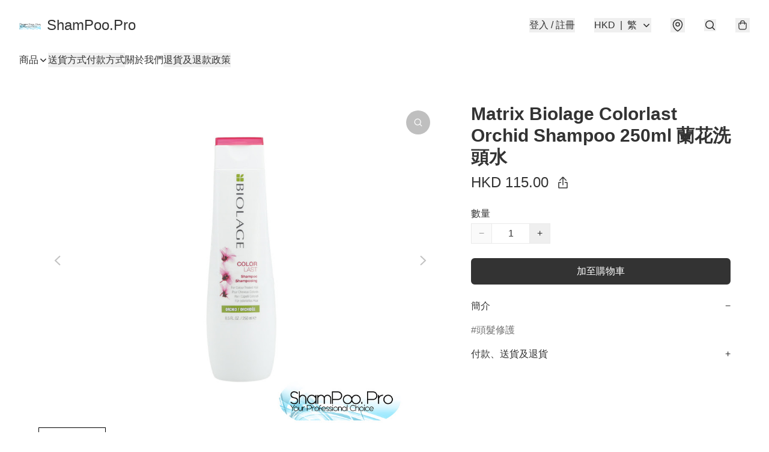

--- FILE ---
content_type: text/javascript
request_url: https://static.boutir.com/themes/modern/components/campaign/bt-campaign-birthday-widget.fda4aae.js
body_size: 9387
content:
/*! For license information please see bt-campaign-birthday-widget.fda4aae.js.LICENSE.txt */
try{!function(){var e="undefined"!=typeof window?window:"undefined"!=typeof global?global:"undefined"!=typeof globalThis?globalThis:"undefined"!=typeof self?self:{},t=(new e.Error).stack;t&&(e._sentryDebugIds=e._sentryDebugIds||{},e._sentryDebugIds[t]="810d0734-30f8-47d0-9ab1-c204ea195885",e._sentryDebugIdIdentifier="sentry-dbid-810d0734-30f8-47d0-9ab1-c204ea195885")}()}catch(e){}!function(){try{("undefined"!=typeof window?window:"undefined"!=typeof global?global:"undefined"!=typeof globalThis?globalThis:"undefined"!=typeof self?self:{}).SENTRY_RELEASE={id:"2.64.0"}}catch(e){}}(),window._bt.waitFor(["__framework__loaded__"]).then((()=>{(()=>{var e,t,r,n={1087:(e,t,r)=>{"use strict";function n(e,t){return n=Object.setPrototypeOf?Object.setPrototypeOf.bind():function(e,t){return e.__proto__=t,e},n(e,t)}r.d(t,{A:()=>n})},2474:(e,t,r)=>{"use strict";function n(e){if(void 0===e)throw new ReferenceError("this hasn't been initialised - super() hasn't been called");return e}r.d(t,{A:()=>n})},4686:(e,t,r)=>{var n=r(16699),o=r(70645);e.exports=function e(t,r){function i(e,o,u,a){try{var c=t[e](o),s=c.value;return s instanceof n?r.resolve(s.v).then((function(e){i("next",e,u,a)}),(function(e){i("throw",e,u,a)})):r.resolve(s).then((function(e){c.value=e,u(c)}),(function(e){return i("throw",e,u,a)}))}catch(e){a(e)}}var u;this.next||(o(e.prototype),o(e.prototype,"function"==typeof Symbol&&Symbol.asyncIterator||"@asyncIterator",(function(){return this}))),o(this,"_invoke",(function(e,t,n){function o(){return new r((function(t,r){i(e,n,t,r)}))}return u=u?u.then(o,o):o()}),!0)},e.exports.__esModule=!0,e.exports.default=e.exports},5405:(e,t,r)=>{"use strict";function n(){throw new TypeError("Invalid attempt to destructure non-iterable instance.\nIn order to be iterable, non-array objects must have a [Symbol.iterator]() method.")}r.d(t,{A:()=>n})},14319:e=>{function t(r){return e.exports=t="function"==typeof Symbol&&"symbol"==typeof Symbol.iterator?function(e){return typeof e}:function(e){return e&&"function"==typeof Symbol&&e.constructor===Symbol&&e!==Symbol.prototype?"symbol":typeof e},e.exports.__esModule=!0,e.exports.default=e.exports,t(r)}e.exports=t,e.exports.__esModule=!0,e.exports.default=e.exports},16699:e=>{e.exports=function(e,t){this.v=e,this.k=t},e.exports.__esModule=!0,e.exports.default=e.exports},17048:(e,t,r)=>{var n=r(16699),o=r(95726),i=r(59540),u=r(75800),a=r(4686),c=r(71918),s=r(22696);function l(){"use strict";var t=o(),r=t.m(l),f=(Object.getPrototypeOf?Object.getPrototypeOf(r):r.__proto__).constructor;function p(e){var t="function"==typeof e&&e.constructor;return!!t&&(t===f||"GeneratorFunction"===(t.displayName||t.name))}var d={throw:1,return:2,break:3,continue:3};function y(e){var t,r;return function(n){t||(t={stop:function(){return r(n.a,2)},catch:function(){return n.v},abrupt:function(e,t){return r(n.a,d[e],t)},delegateYield:function(e,o,i){return t.resultName=o,r(n.d,s(e),i)},finish:function(e){return r(n.f,e)}},r=function(e,r,o){n.p=t.prev,n.n=t.next;try{return e(r,o)}finally{t.next=n.n}}),t.resultName&&(t[t.resultName]=n.v,t.resultName=void 0),t.sent=n.v,t.next=n.n;try{return e.call(this,t)}finally{n.p=t.prev,n.n=t.next}}}return(e.exports=l=function(){return{wrap:function(e,r,n,o){return t.w(y(e),r,n,o&&o.reverse())},isGeneratorFunction:p,mark:t.m,awrap:function(e,t){return new n(e,t)},AsyncIterator:a,async:function(e,t,r,n,o){return(p(t)?u:i)(y(e),t,r,n,o)},keys:c,values:s}},e.exports.__esModule=!0,e.exports.default=e.exports)()}e.exports=l,e.exports.__esModule=!0,e.exports.default=e.exports},17545:(e,t,r)=>{"use strict";function n(e){return n="function"==typeof Symbol&&"symbol"==typeof Symbol.iterator?function(e){return typeof e}:function(e){return e&&"function"==typeof Symbol&&e.constructor===Symbol&&e!==Symbol.prototype?"symbol":typeof e},n(e)}r.d(t,{A:()=>n})},20205:(e,t,r)=>{"use strict";r.d(t,{A:()=>i});var n=r(17545),o=r(79824);function i(e){var t=(0,o.A)(e,"string");return"symbol"==(0,n.A)(t)?t:t+""}},22696:(e,t,r)=>{var n=r(14319).default;e.exports=function(e){if(null!=e){var t=e["function"==typeof Symbol&&Symbol.iterator||"@@iterator"],r=0;if(t)return t.call(e);if("function"==typeof e.next)return e;if(!isNaN(e.length))return{next:function(){return e&&r>=e.length&&(e=void 0),{value:e&&e[r++],done:!e}}}}throw new TypeError(n(e)+" is not iterable")},e.exports.__esModule=!0,e.exports.default=e.exports},23171:(e,t,r)=>{"use strict";function n(e,t){var r=null==e?null:"undefined"!=typeof Symbol&&e[Symbol.iterator]||e["@@iterator"];if(null!=r){var n,o,i,u,a=[],c=!0,s=!1;try{if(i=(r=r.call(e)).next,0===t){if(Object(r)!==r)return;c=!1}else for(;!(c=(n=i.call(r)).done)&&(a.push(n.value),a.length!==t);c=!0);}catch(e){s=!0,o=e}finally{try{if(!c&&null!=r.return&&(u=r.return(),Object(u)!==u))return}finally{if(s)throw o}}return a}}r.d(t,{A:()=>n})},24586:(e,t,r)=>{"use strict";r.d(t,{A:()=>o});var n=r(20205);function o(e,t,r){return(t=(0,n.A)(t))in e?Object.defineProperty(e,t,{value:r,enumerable:!0,configurable:!0,writable:!0}):e[t]=r,e}},26269:(e,t,r)=>{"use strict";var n=r(79082);function o(e,t){return t||(t=e.slice(0)),Object.freeze(Object.defineProperties(e,{raw:{value:Object.freeze(t)}}))}var i=r(55152),u=r(30414),a=r(95309),c=r(72715),s=r(29296),l=r(17545);r(63252),r(33873),r(87573),r(93277),r(82438),r(99819),r(75668),r(7678),r(80630),r(10865),r(27270),r(37087),r(11011),r(47010),r(73552),r(85668),r(69033),r(68903),r(21018),r(1415),r(4448),r(58871),r(56539),new Set,r(79620),r(11875),r(57327),r(18867);const f=window._bt;var p;r(16411),r(17403),r(27968),r(98376),r(14293);!function(e){e.AUD="Australian Dollar",e.BRL="Brazilian Real",e.CAD="Canadian Dollar",e.CHF="Swiss Franc",e.CNY="Chinese Yuan",e.CZK="Czech Republic Koruna",e.DKK="Danish Krone",e.EUR="Euro",e.GBP="British Pound",e.HKD="Hong Kong Dollar",e.HUF="Hungarian Forint",e.IDR="Indonesian Rupiah",e.ILS="Israeli New Sheqel",e.INR="Indian rupee",e.JPY="Japanese Yen",e.KRW="South Korean won",e.MMK="Myanmar Kyat",e.MXN="Mexican Peso",e.MYR="Malaysian Ringgit",e.NGN="Nigerian naira",e.NOK="Norwegian Krone",e.NZD="New Zealand Dollar",e.PHP="Philippine Peso",e.PLN="Polish Zloty",e.SEK="Swedish Krona",e.SGD="Singapore Dollar",e.THB="Thai Baht",e.TWD="New Taiwan Dollar",e.USD="U.S. Dollar",e.VND="Vietnamese dong",e.ZAR="South African rand"}(p||(p={}));r(86348),r(69375),r(68803),r(86741),r(62234),r(47748),r(38909),r(58070),r(5305),r(8094),r(12266),r(64727),r(68470),r(48404),r(69431),r(81909),r(68291),r(10568),r(46929);new Map;var d;r(33975);!function(e){e["zh-Hant"]="繁",e["zh-Hans"]="简",e.en="EN",e.ms="BM",e.ina="IND",e.ja="JA",e.ko="KO",e.Thai="TH"}(d||(d={}));y=Object.keys(d),f.langs.length&&(y=f.langs.filter((function(e){return y.includes(e)}))),y.sort((function(e,t){return e===f.default_lang?-1:t===f.default_lang?1:0}));var y,v=function(e){switch(e){case"zh-Hant":return"zh-HK";case"zh-Hans":return"zh";case"ms":return"ms";case"ina":return"id";case"ja":return"ja";case"ko":return"ko";case"Thai":return"th";default:return"en"}},b=v(f.lang),h=(v(f.default_lang),r(75799)),m=r.n(h);r(72273);var g=r(86330);function w(e,t){this.v=e,this.k=t}function A(e){var t,r;function n(t,r){try{var i=e[t](r),u=i.value,a=u instanceof w;Promise.resolve(a?u.v:u).then((function(r){if(a){var c="return"===t?"return":"next";if(!u.k||r.done)return n(c,r);r=e[c](r).value}o(i.done?"return":"normal",r)}),(function(e){n("throw",e)}))}catch(e){o("throw",e)}}function o(e,o){switch(e){case"return":t.resolve({value:o,done:!0});break;case"throw":t.reject(o);break;default:t.resolve({value:o,done:!1})}(t=t.next)?n(t.key,t.arg):r=null}this._invoke=function(e,o){return new Promise((function(i,u){var a={key:e,arg:o,resolve:i,reject:u,next:null};r?r=r.next=a:(t=r=a,n(e,o))}))},"function"!=typeof e.return&&(this.return=void 0)}A.prototype["function"==typeof Symbol&&Symbol.asyncIterator||"@@asyncIterator"]=function(){return this},A.prototype.next=function(e){return this._invoke("next",e)},A.prototype.throw=function(e){return this._invoke("throw",e)},A.prototype.return=function(e){return this._invoke("return",e)};r(38434);var x=function(){var e=(0,g.A)(m().mark((function e(t,r){return m().wrap((function(e){for(;;)switch(e.prev=e.next){case 0:if(f.tOta.resolved){e.next=1;break}return e.next=1,f.tOta.loadRelation(b);case 1:if(f.tOta.resolved){e.next=2;break}return e.next=2,f.tOta.loadStatic();case 2:return e.abrupt("return",(0,f.tCore)(t,r));case 3:case"end":return e.stop()}}),e)})));return function(t,r){return e.apply(this,arguments)}}();var O=r(64619),_=(r(91321),r(34147),r(56569),r(83654)),j=r(1971),S=r(27678);function P(e,t){if(null==e)return{};var r,n,o=function(e,t){if(null==e)return{};var r={};for(var n in e)if({}.hasOwnProperty.call(e,n)){if(-1!==t.indexOf(n))continue;r[n]=e[n]}return r}(e,t);if(Object.getOwnPropertySymbols){var i=Object.getOwnPropertySymbols(e);for(n=0;n<i.length;n++)r=i[n],-1===t.indexOf(r)&&{}.propertyIsEnumerable.call(e,r)&&(o[r]=e[r])}return o}var k,R=r(24586),D=(r(97107),r(18981),r(48605),r(50020),r(74786),r(66060));r(29793);"undefined"==typeof WeakRef&&(window.WeakRef=((k=function(){function e(t){(0,i.A)(this,e),e.wm.set(this,t)}return(0,u.A)(e,[{key:"deref",value:function(){return e.wm.get(this)}}])}()).wm=new WeakMap,k));window.__context_root_attached||(window.__context_root_attached=!0,(new D.aU).attach(document.documentElement));var E=(0,D.q6)("me");function T(e,t){var r=Object.keys(e);if(Object.getOwnPropertySymbols){var n=Object.getOwnPropertySymbols(e);t&&(n=n.filter((function(t){return Object.getOwnPropertyDescriptor(e,t).enumerable}))),r.push.apply(r,n)}return r}function M(e){for(var t=1;t<arguments.length;t++){var r=null!=arguments[t]?arguments[t]:{};t%2?T(Object(r),!0).forEach((function(t){(0,R.A)(e,t,r[t])})):Object.getOwnPropertyDescriptors?Object.defineProperties(e,Object.getOwnPropertyDescriptors(r)):T(Object(r)).forEach((function(t){Object.defineProperty(e,t,Object.getOwnPropertyDescriptor(r,t))}))}return e}var I=function(e){var t;return null!==(t=e.order.line_items)&&void 0!==t&&t.length&&(e.order.line_items=e.order.line_items.map((function(e,t){return M(M({},e),{},{index:t})}))),e},N=function(){var e=(0,g.A)(m().mark((function e(t){return m().wrap((function(e){for(;;)switch(e.prev=e.next){case 0:return e.abrupt("return",(0,f.post)("/apis/storefront/orders",{step:0,line_items:t.map((function(e){return{product_id:e.product_id,variant_id:e.variant_id,type:e.type,quantity:e.quantity,campaign_id:e.campaign_id}})),customer:{language:f.lang,timezone:Intl.DateTimeFormat().resolvedOptions().timeZone}}).catch((function(e){return e})).then(I));case 1:case"end":return e.stop()}}),e)})));return function(t){return e.apply(this,arguments)}}(),C=["fb_pixel_events","errors"];function B(e,t){var r=Object.keys(e);if(Object.getOwnPropertySymbols){var n=Object.getOwnPropertySymbols(e);t&&(n=n.filter((function(t){return Object.getOwnPropertyDescriptor(e,t).enumerable}))),r.push.apply(r,n)}return r}function F(e){for(var t=1;t<arguments.length;t++){var r=null!=arguments[t]?arguments[t]:{};t%2?B(Object(r),!0).forEach((function(t){(0,R.A)(e,t,r[t])})):Object.getOwnPropertyDescriptors?Object.defineProperties(e,Object.getOwnPropertyDescriptors(r)):B(Object(r)).forEach((function(t){Object.defineProperty(e,t,Object.getOwnPropertyDescriptor(r,t))}))}return e}function K(){try{var e=!Boolean.prototype.valueOf.call(Reflect.construct(Boolean,[],(function(){})))}catch(e){}return(K=function(){return!!e})()}var z,H=function(e,t,r,n){var o,i=arguments.length,u=i<3?t:null===n?n=Object.getOwnPropertyDescriptor(t,r):n;if("object"===("undefined"==typeof Reflect?"undefined":(0,l.A)(Reflect))&&"function"==typeof Reflect.decorate)u=Reflect.decorate(e,t,r,n);else for(var a=e.length-1;a>=0;a--)(o=e[a])&&(u=(i<3?o(u):i>3?o(t,r,u):o(t,r))||u);return i>3&&u&&Object.defineProperty(t,r,u),u},G=function(e,t){if("object"===("undefined"==typeof Reflect?"undefined":(0,l.A)(Reflect))&&"function"==typeof Reflect.metadata)return Reflect.metadata(e,t)};r(73185),r(12353);!function(e){e.xs="xs",e.sm="sm",e.md="md",e.lg="lg",e.xl="xl",e.xxl="xxl"}(z||(z={}));var L=Object.values(z),q=function(e){return/img(-dev)?\.boutirapp\.com/i.test(e)},U=function(e){var t=arguments.length>1&&void 0!==arguments[1]?arguments[1]:z.xs;return e?q(e)&&L.includes(t)?e.replace(/(=s(\d+?|[xsmdlg]+?))?$/,"=s".concat(t)):e:"[data-uri]"};function W(){try{var e=!Boolean.prototype.valueOf.call(Reflect.construct(Boolean,[],(function(){})))}catch(e){}return(W=function(){return!!e})()}var Y,Z,J,Q,V,$=function(e){function t(){return(0,i.A)(this,t),function(e,t,r){return t=(0,c.A)(t),(0,a.A)(e,W()?Reflect.construct(t,r||[],(0,c.A)(e).constructor):t.apply(e,r))}(this,t,arguments)}return(0,s.A)(t,e),(0,u.A)(t,[{key:"createRenderRoot",value:function(){return this}}])}(_.WF);function X(){try{var e=!Boolean.prototype.valueOf.call(Reflect.construct(Boolean,[],(function(){})))}catch(e){}return(X=function(){return!!e})()}var ee,te=function(e,t,r,n){var o,i=arguments.length,u=i<3?t:null===n?n=Object.getOwnPropertyDescriptor(t,r):n;if("object"===("undefined"==typeof Reflect?"undefined":(0,l.A)(Reflect))&&"function"==typeof Reflect.decorate)u=Reflect.decorate(e,t,r,n);else for(var a=e.length-1;a>=0;a--)(o=e[a])&&(u=(i<3?o(u):i>3?o(t,r,u):o(t,r))||u);return i>3&&u&&Object.defineProperty(t,r,u),u},re=function(e,t){if("object"===("undefined"==typeof Reflect?"undefined":(0,l.A)(Reflect))&&"function"==typeof Reflect.metadata)return Reflect.metadata(e,t)},ne=function(e){function t(){var e;return(0,i.A)(this,t),e=function(e,t,r){return t=(0,c.A)(t),(0,a.A)(e,X()?Reflect.construct(t,r||[],(0,c.A)(e).constructor):t.apply(e,r))}(this,t,arguments),e.isClosed=!1,e}return(0,s.A)(t,e),(0,u.A)(t,[{key:"render",value:function(){var e;if(this.isClosed)return _.s6;var t=null===(e=this.me)||void 0===e||null===(e=e.all_can_see_campaigns)||void 0===e?void 0:e.find((function(e){var t=e.type,r=e.storefront_widget,n=e.eligible_start,o=e.eligible_end;return"BirthdayCampaign"===t&&(null==r?void 0:r.enabled)&&new Date(n)<=new Date&&new Date(o)>=new Date}));if(!t)return _.s6;var r=t.storefront_widget,n=r.image_src,i=r.lottie_src;return(0,_.qy)(Y||(Y=o(['<div class="fixed z-20 left-1 bottom-12 flex flex-col items-end"><button class="p-1 rounded-full bg-invert/5" type="button" @click="','"><svg class="size-4"><use href="#icon-close"></use></svg></button> <a class="mt-2" href="','" title="','" target="_blank">',"</a></div>"])),this.closeWidget,function(e){var t=arguments.length>1&&void 0!==arguments[1]?arguments[1]:[],r=new URL(e,location.origin),n=["currency","lang","coupon-token","msisdn"].concat((0,O.A)(t));return(0,f.getQueries)(n).forEach((function(e,t){e&&r.searchParams.set(n[t],e)})),"".concat(r.pathname).concat(r.search).concat(r.hash)}(t.storefront_path),t.name,n?this.renderImage(n):this.renderLottie(i))}},{key:"renderImage",value:function(e){return(0,_.qy)(Z||(Z=o(['<img src="','" class="size-25">'])),U(e))}},{key:"renderLottie",value:function(e){return r.e(4731).then(r.bind(r,74731)),e?(0,_.qy)(V||(V=o(['<dotlottie-wc class="size-25" src="','" autoplay loop></dotlottie-wc>'])),e):(0,_.qy)(J||(J=o(["",""])),(0,S.T)((t="birthday-widget",(0,f.get)("".concat("https://static.boutir.com","/lottie/").concat(t,".json"))).then((function(e){var t=(0,n.A)(e,1)[0];return(0,_.qy)(Q||(Q=o(['<dotlottie-wc class="size-25" src="','" autoplay loop></dotlottie-wc>'])),t)})),_.s6));var t}},{key:"closeWidget",value:function(){this.isClosed=!0}}])}((ee=function(e){function t(){return(0,i.A)(this,t),function(e,t,r){return t=(0,c.A)(t),(0,a.A)(e,K()?Reflect.construct(t,r||[],(0,c.A)(e).constructor):t.apply(e,r))}(this,t,arguments)}return(0,s.A)(t,e),(0,u.A)(t,[{key:"setMeState",value:function(e){var t,r=arguments.length>1&&void 0!==arguments[1]&&arguments[1];null===(t=this.me)||void 0===t||t.setState(e,r)}},{key:"updateLineItems",value:(r=(0,g.A)(m().mark((function e(t,r){var o,i,u,a,c,s,l,f,p,d,y,v,b;return m().wrap((function(e){for(;;)switch(e.prev=e.next){case 0:if(!(new Set(t.filter((function(e){return!!e.storage_type})).map((function(e){return e.storage_type}))).size>1)){e.next=2;break}return y=Error,e.next=1,x("LineItemMixedStorageTypes");case 1:throw v=e.sent,new y(v);case 2:return r?this.setMeState({isFetching:!0,order:F(F({},this.me.order),{},{line_items:t})}):this.setMeState({isFetching:!0}),o=t.reduce((function(e,t){return t.variant_id?e[0].push(t):e[1].push(t),e}),[[],[]]),i=(0,n.A)(o,2),u=i[0],a=i[1],e.prev=3,e.next=4,N(u);case 4:return s=e.sent,l=s.fb_pixel_events,f=s.errors,p=void 0===f?[]:f,d=P(s,C),(c=d.order.line_items).push.apply(c,(0,O.A)(a)),this.setMeState(F(F({},d),{},{errors:p,isFetching:!1})),e.abrupt("return",{errors:p,fb_pixel_events:l});case 5:throw e.prev=5,b=e.catch(3),this.setMeState({isFetching:!1}),b;case 6:case"end":return e.stop()}}),e,this,[[3,5]])}))),function(e,t){return r.apply(this,arguments)})}]);var r}($),H([(0,D.Fg)({context:E,subscribe:!0}),(0,j.MZ)({attribute:!1}),G("design:type",Object)],ee.prototype,"me",void 0),ee));te([(0,j.wk)(),re("design:type",Boolean)],ne.prototype,"isClosed",void 0),ne=te([(0,j.EM)("bt-campaign-birthday-widget")],ne)},27985:(e,t,r)=>{"use strict";r.d(t,{A:()=>o});var n=r(86284);function o(e,t){if(e){if("string"==typeof e)return(0,n.A)(e,t);var r={}.toString.call(e).slice(8,-1);return"Object"===r&&e.constructor&&(r=e.constructor.name),"Map"===r||"Set"===r?Array.from(e):"Arguments"===r||/^(?:Ui|I)nt(?:8|16|32)(?:Clamped)?Array$/.test(r)?(0,n.A)(e,t):void 0}}},29296:(e,t,r)=>{"use strict";r.d(t,{A:()=>o});var n=r(1087);function o(e,t){if("function"!=typeof t&&null!==t)throw new TypeError("Super expression must either be null or a function");e.prototype=Object.create(t&&t.prototype,{constructor:{value:e,writable:!0,configurable:!0}}),Object.defineProperty(e,"prototype",{writable:!1}),t&&(0,n.A)(e,t)}},30414:(e,t,r)=>{"use strict";r.d(t,{A:()=>i});var n=r(20205);function o(e,t){for(var r=0;r<t.length;r++){var o=t[r];o.enumerable=o.enumerable||!1,o.configurable=!0,"value"in o&&(o.writable=!0),Object.defineProperty(e,(0,n.A)(o.key),o)}}function i(e,t,r){return t&&o(e.prototype,t),r&&o(e,r),Object.defineProperty(e,"prototype",{writable:!1}),e}},55152:(e,t,r)=>{"use strict";function n(e,t){if(!(e instanceof t))throw new TypeError("Cannot call a class as a function")}r.d(t,{A:()=>n})},59540:(e,t,r)=>{var n=r(75800);e.exports=function(e,t,r,o,i){var u=n(e,t,r,o,i);return u.next().then((function(e){return e.done?e.value:u.next()}))},e.exports.__esModule=!0,e.exports.default=e.exports},64619:(e,t,r)=>{"use strict";r.d(t,{A:()=>i});var n=r(86284);var o=r(27985);function i(e){return function(e){if(Array.isArray(e))return(0,n.A)(e)}(e)||function(e){if("undefined"!=typeof Symbol&&null!=e[Symbol.iterator]||null!=e["@@iterator"])return Array.from(e)}(e)||(0,o.A)(e)||function(){throw new TypeError("Invalid attempt to spread non-iterable instance.\nIn order to be iterable, non-array objects must have a [Symbol.iterator]() method.")}()}},70645:e=>{function t(r,n,o,i){var u=Object.defineProperty;try{u({},"",{})}catch(r){u=0}e.exports=t=function(e,r,n,o){function i(r,n){t(e,r,(function(e){return this._invoke(r,n,e)}))}r?u?u(e,r,{value:n,enumerable:!o,configurable:!o,writable:!o}):e[r]=n:(i("next",0),i("throw",1),i("return",2))},e.exports.__esModule=!0,e.exports.default=e.exports,t(r,n,o,i)}e.exports=t,e.exports.__esModule=!0,e.exports.default=e.exports},71918:e=>{e.exports=function(e){var t=Object(e),r=[];for(var n in t)r.unshift(n);return function e(){for(;r.length;)if((n=r.pop())in t)return e.value=n,e.done=!1,e;return e.done=!0,e}},e.exports.__esModule=!0,e.exports.default=e.exports},72715:(e,t,r)=>{"use strict";function n(e){return n=Object.setPrototypeOf?Object.getPrototypeOf.bind():function(e){return e.__proto__||Object.getPrototypeOf(e)},n(e)}r.d(t,{A:()=>n})},75799:(e,t,r)=>{var n=r(17048)();e.exports=n;try{regeneratorRuntime=n}catch(e){"object"==typeof globalThis?globalThis.regeneratorRuntime=n:Function("r","regeneratorRuntime = r")(n)}},75800:(e,t,r)=>{var n=r(95726),o=r(4686);e.exports=function(e,t,r,i,u){return new o(n().w(e,t,r,i),u||Promise)},e.exports.__esModule=!0,e.exports.default=e.exports},79082:(e,t,r)=>{"use strict";r.d(t,{A:()=>a});var n=r(96488),o=r(23171),i=r(27985),u=r(5405);function a(e,t){return(0,n.A)(e)||(0,o.A)(e,t)||(0,i.A)(e,t)||(0,u.A)()}},79824:(e,t,r)=>{"use strict";r.d(t,{A:()=>o});var n=r(17545);function o(e,t){if("object"!=(0,n.A)(e)||!e)return e;var r=e[Symbol.toPrimitive];if(void 0!==r){var o=r.call(e,t||"default");if("object"!=(0,n.A)(o))return o;throw new TypeError("@@toPrimitive must return a primitive value.")}return("string"===t?String:Number)(e)}},82779:(e,t,r)=>{"use strict";r.d(t,{A:()=>u});var n=r(72715),o=r(1087);function i(){try{var e=!Boolean.prototype.valueOf.call(Reflect.construct(Boolean,[],(function(){})))}catch(e){}return(i=function(){return!!e})()}function u(e){var t="function"==typeof Map?new Map:void 0;return u=function(e){if(null===e||!function(e){try{return-1!==Function.toString.call(e).indexOf("[native code]")}catch(t){return"function"==typeof e}}(e))return e;if("function"!=typeof e)throw new TypeError("Super expression must either be null or a function");if(void 0!==t){if(t.has(e))return t.get(e);t.set(e,r)}function r(){return function(e,t,r){if(i())return Reflect.construct.apply(null,arguments);var n=[null];n.push.apply(n,t);var u=new(e.bind.apply(e,n));return r&&(0,o.A)(u,r.prototype),u}(e,arguments,(0,n.A)(this).constructor)}return r.prototype=Object.create(e.prototype,{constructor:{value:r,enumerable:!1,writable:!0,configurable:!0}}),(0,o.A)(r,e)},u(e)}},85018:(e,t,r)=>{"use strict";r.d(t,{A:()=>o});var n=r(72715);function o(){return o="undefined"!=typeof Reflect&&Reflect.get?Reflect.get.bind():function(e,t,r){var o=function(e,t){for(;!{}.hasOwnProperty.call(e,t)&&null!==(e=(0,n.A)(e)););return e}(e,t);if(o){var i=Object.getOwnPropertyDescriptor(o,t);return i.get?i.get.call(arguments.length<3?e:r):i.value}},o.apply(null,arguments)}},86284:(e,t,r)=>{"use strict";function n(e,t){(null==t||t>e.length)&&(t=e.length);for(var r=0,n=Array(t);r<t;r++)n[r]=e[r];return n}r.d(t,{A:()=>n})},86330:(e,t,r)=>{"use strict";function n(e,t,r,n,o,i,u){try{var a=e[i](u),c=a.value}catch(e){return void r(e)}a.done?t(c):Promise.resolve(c).then(n,o)}function o(e){return function(){var t=this,r=arguments;return new Promise((function(o,i){var u=e.apply(t,r);function a(e){n(u,o,i,a,c,"next",e)}function c(e){n(u,o,i,a,c,"throw",e)}a(void 0)}))}}r.d(t,{A:()=>o})},95309:(e,t,r)=>{"use strict";r.d(t,{A:()=>i});var n=r(17545),o=r(2474);function i(e,t){if(t&&("object"==(0,n.A)(t)||"function"==typeof t))return t;if(void 0!==t)throw new TypeError("Derived constructors may only return object or undefined");return(0,o.A)(e)}},95726:(e,t,r)=>{var n=r(70645);function o(){var t,r,i="function"==typeof Symbol?Symbol:{},u=i.iterator||"@@iterator",a=i.toStringTag||"@@toStringTag";function c(e,o,i,u){var a=o&&o.prototype instanceof l?o:l,c=Object.create(a.prototype);return n(c,"_invoke",function(e,n,o){var i,u,a,c=0,l=o||[],f=!1,p={p:0,n:0,v:t,a:d,f:d.bind(t,4),d:function(e,r){return i=e,u=0,a=t,p.n=r,s}};function d(e,n){for(u=e,a=n,r=0;!f&&c&&!o&&r<l.length;r++){var o,i=l[r],d=p.p,y=i[2];e>3?(o=y===n)&&(a=i[(u=i[4])?5:(u=3,3)],i[4]=i[5]=t):i[0]<=d&&((o=e<2&&d<i[1])?(u=0,p.v=n,p.n=i[1]):d<y&&(o=e<3||i[0]>n||n>y)&&(i[4]=e,i[5]=n,p.n=y,u=0))}if(o||e>1)return s;throw f=!0,n}return function(o,l,y){if(c>1)throw TypeError("Generator is already running");for(f&&1===l&&d(l,y),u=l,a=y;(r=u<2?t:a)||!f;){i||(u?u<3?(u>1&&(p.n=-1),d(u,a)):p.n=a:p.v=a);try{if(c=2,i){if(u||(o="next"),r=i[o]){if(!(r=r.call(i,a)))throw TypeError("iterator result is not an object");if(!r.done)return r;a=r.value,u<2&&(u=0)}else 1===u&&(r=i.return)&&r.call(i),u<2&&(a=TypeError("The iterator does not provide a '"+o+"' method"),u=1);i=t}else if((r=(f=p.n<0)?a:e.call(n,p))!==s)break}catch(e){i=t,u=1,a=e}finally{c=1}}return{value:r,done:f}}}(e,i,u),!0),c}var s={};function l(){}function f(){}function p(){}r=Object.getPrototypeOf;var d=[][u]?r(r([][u]())):(n(r={},u,(function(){return this})),r),y=p.prototype=l.prototype=Object.create(d);function v(e){return Object.setPrototypeOf?Object.setPrototypeOf(e,p):(e.__proto__=p,n(e,a,"GeneratorFunction")),e.prototype=Object.create(y),e}return f.prototype=p,n(y,"constructor",p),n(p,"constructor",f),f.displayName="GeneratorFunction",n(p,a,"GeneratorFunction"),n(y),n(y,a,"Generator"),n(y,u,(function(){return this})),n(y,"toString",(function(){return"[object Generator]"})),(e.exports=o=function(){return{w:c,m:v}},e.exports.__esModule=!0,e.exports.default=e.exports)()}e.exports=o,e.exports.__esModule=!0,e.exports.default=e.exports},96488:(e,t,r)=>{"use strict";function n(e){if(Array.isArray(e))return e}r.d(t,{A:()=>n})}},o={};function i(e){var t=o[e];if(void 0!==t)return t.exports;var r=o[e]={exports:{}};return n[e].call(r.exports,r,r.exports,i),r.exports}i.m=n,e=[],i.O=(t,r,n,o)=>{if(!r){var u=1/0;for(l=0;l<e.length;l++){for(var[r,n,o]=e[l],a=!0,c=0;c<r.length;c++)(!1&o||u>=o)&&Object.keys(i.O).every((e=>i.O[e](r[c])))?r.splice(c--,1):(a=!1,o<u&&(u=o));if(a){e.splice(l--,1);var s=n();void 0!==s&&(t=s)}}return t}o=o||0;for(var l=e.length;l>0&&e[l-1][2]>o;l--)e[l]=e[l-1];e[l]=[r,n,o]},i.n=e=>{var t=e&&e.__esModule?()=>e.default:()=>e;return i.d(t,{a:t}),t},i.d=(e,t)=>{for(var r in t)i.o(t,r)&&!i.o(e,r)&&Object.defineProperty(e,r,{enumerable:!0,get:t[r]})},i.f={},i.e=e=>Promise.all(Object.keys(i.f).reduce(((t,r)=>(i.f[r](e,t),t)),[])),i.u=e=>e+"."+{4123:"9821fa8",4731:"8b53ff2"}[e]+".js",i.miniCssF=e=>{},i.g=function(){if("object"==typeof globalThis)return globalThis;try{return this||new Function("return this")()}catch(e){if("object"==typeof window)return window}}(),i.o=(e,t)=>Object.prototype.hasOwnProperty.call(e,t),t={},r="modern:",i.l=(e,n,o,u)=>{if(t[e])t[e].push(n);else{var a,c;if(void 0!==o)for(var s=document.getElementsByTagName("script"),l=0;l<s.length;l++){var f=s[l];if(f.getAttribute("src")==e||f.getAttribute("data-webpack")==r+o){a=f;break}}a||(c=!0,(a=document.createElement("script")).charset="utf-8",a.timeout=120,i.nc&&a.setAttribute("nonce",i.nc),a.setAttribute("data-webpack",r+o),a.src=e),t[e]=[n];var p=(r,n)=>{a.onerror=a.onload=null,clearTimeout(d);var o=t[e];if(delete t[e],a.parentNode&&a.parentNode.removeChild(a),o&&o.forEach((e=>e(n))),r)return r(n)},d=setTimeout(p.bind(null,void 0,{type:"timeout",target:a}),12e4);a.onerror=p.bind(null,a.onerror),a.onload=p.bind(null,a.onload),c&&document.head.appendChild(a)}},i.r=e=>{"undefined"!=typeof Symbol&&Symbol.toStringTag&&Object.defineProperty(e,Symbol.toStringTag,{value:"Module"}),Object.defineProperty(e,"__esModule",{value:!0})},i.j=219,i.p="/themes/modern/static/",(()=>{var e={219:0};i.f.j=(t,r)=>{var n=i.o(e,t)?e[t]:void 0;if(0!==n)if(n)r.push(n[2]);else{var o=new Promise(((r,o)=>n=e[t]=[r,o]));r.push(n[2]=o);var u=i.p+i.u(t),a=new Error;i.l(u,(r=>{if(i.o(e,t)&&(0!==(n=e[t])&&(e[t]=void 0),n)){var o=r&&("load"===r.type?"missing":r.type),u=r&&r.target&&r.target.src;a.message="Loading chunk "+t+" failed.\n("+o+": "+u+")",a.name="ChunkLoadError",a.type=o,a.request=u,n[1](a)}}),"chunk-"+t,t)}},i.O.j=t=>0===e[t];var t=(t,r)=>{var n,o,[u,a,c]=r,s=0;if(u.some((t=>0!==e[t]))){for(n in a)i.o(a,n)&&(i.m[n]=a[n]);if(c)var l=c(i)}for(t&&t(r);s<u.length;s++)o=u[s],i.o(e,o)&&e[o]&&e[o][0](),e[o]=0;return i.O(l)},r=self.webpackChunkmodern=self.webpackChunkmodern||[];r.forEach(t.bind(null,0)),r.push=t.bind(null,r.push.bind(r))})();var u=i.O(void 0,[8538,6593],(()=>i(26269)));u=i.O(u)})()}));

--- FILE ---
content_type: application/javascript
request_url: https://shampoopro.store/fb_pixel_page_view
body_size: -311
content:
(function initFBQ(){var fbPixelUserData = {};fbq('init', "868514913701761", fbPixelUserData, { agent: 'plboutir' });fbq('track', "PageView", {}, { eventID: "9970674b78734553b6d3e7914fc47efa" });}())

--- FILE ---
content_type: text/javascript
request_url: https://static.boutir.com/themes/modern/framework.cc00b34.js
body_size: 31683
content:
try{!function(){var t="undefined"!=typeof window?window:"undefined"!=typeof global?global:"undefined"!=typeof globalThis?globalThis:"undefined"!=typeof self?self:{},e=(new t.Error).stack;e&&(t._sentryDebugIds=t._sentryDebugIds||{},t._sentryDebugIds[e]="f6bf85c3-d683-453a-a1e3-f4900a5da3d4",t._sentryDebugIdIdentifier="sentry-dbid-f6bf85c3-d683-453a-a1e3-f4900a5da3d4")}()}catch(t){}!function(){try{("undefined"!=typeof window?window:"undefined"!=typeof global?global:"undefined"!=typeof globalThis?globalThis:"undefined"!=typeof self?self:{}).SENTRY_RELEASE={id:"2.64.0"}}catch(t){}}(),window._bt.waitFor(["__polyfill__loaded__"]).then((()=>{"use strict";(self.webpackChunkmodern=self.webpackChunkmodern||[]).push([[6593],{215:(t,e,n)=>{n.d(e,{A:()=>p});var r=n(94155),i=n(65133),o=n(55841),a=n(39360),u=n(10699),s=n(75464),c=n(58126),l=n(69277),f=n(14151),v=n(96956);const h=function(t,e,n){e=e.length?(0,i.A)(e,(function(t){return(0,v.A)(t)?function(e){return(0,o.A)(e,1===t.length?t[0]:t)}:t})):[f.A];var r=-1;e=(0,i.A)(e,(0,c.A)(a.A));var h=(0,u.A)(t,(function(t,n,o){return{criteria:(0,i.A)(e,(function(e){return e(t)})),index:++r,value:t}}));return(0,s.A)(h,(function(t,e){return(0,l.A)(t,e,n)}))};var d=n(50695),A=n(6473);const p=(0,d.A)((function(t,e){if(null==t)return[];var n=e.length;return n>1&&(0,A.A)(t,e[0],e[1])?e=[]:n>2&&(0,A.A)(e[0],e[1],e[2])&&(e=[e[0]]),h(t,(0,r.A)(e,1),[])}))},521:(t,e,n)=>{n.d(e,{A:()=>s});var r=n(39600),i="object"==typeof exports&&exports&&!exports.nodeType&&exports,o=i&&"object"==typeof module&&module&&!module.nodeType&&module,a=o&&o.exports===i?r.A.Buffer:void 0,u=a?a.allocUnsafe:void 0;const s=/^(3470|3524|4488|8060|9592)$/.test(n.j)?function(t,e){if(e)return t.slice();var n=t.length,r=u?u(n):new t.constructor(n);return t.copy(r),r}:null},1327:(t,e,n)=>{n.d(e,{YZ:()=>l});var r=n(86330),i=n(17545),o=n(55152),a=n(30414),u=n(75799),s=(n(58070),n(93510),n(97107),n(38909),n(38428),n(29911),n(82438),n(2989),n(80630),n(10865),n(95191),n(86286)),c=Symbol(),l=function(){return(0,a.A)((function t(e,n,r){var a,u,s;(0,o.A)(this,t),this.p=0,this.i=0,(this._=e).addController(this);var c="object"==(0,i.A)(n)?n:{task:n,args:r};this.v=c.task,this.j=c.args,this.m=null!==(a=c.argsEqual)&&void 0!==a?a:f,this.k=c.onComplete,this.A=c.onError,this.autoRun=null===(u=c.autoRun)||void 0===u||u,"initialValue"in c&&(this.u=c.initialValue,this.i=2,this.O=null===(s=this.T)||void 0===s?void 0:s.call(this))}),[{key:"taskComplete",get:function(){var t=this;return this.t||(1===this.i?this.t=new Promise((function(e,n){t.o=e,t.h=n})):3===this.i?this.t=Promise.reject(this.l):this.t=Promise.resolve(this.u)),this.t}},{key:"hostUpdate",value:function(){!0===this.autoRun&&this.S()}},{key:"hostUpdated",value:function(){"afterUpdate"===this.autoRun&&this.S()}},{key:"T",value:function(){if(void 0!==this.j){var t=this.j();if(!Array.isArray(t))throw Error("The args function must return an array");return t}}},{key:"S",value:(e=(0,r.A)(u.mark((function t(){var e,n;return u.wrap((function(t){for(;;)switch(t.prev=t.next){case 0:if(e=this.T(),n=this.O,this.O=e,e===n||void 0===e||void 0!==n&&this.m(n,e)){t.next=1;break}return t.next=1,this.run(e);case 1:case"end":return t.stop()}}),t,this)}))),function(){return e.apply(this,arguments)})},{key:"run",value:(t=(0,r.A)(u.mark((function t(e){var n,r,i,o,a,s,l,f,v,h,d=this;return u.wrap((function(t){for(;;)switch(t.prev=t.next){case 0:return null!=e||(e=this.T()),this.O=e,1===this.i?null===(n=this.q)||void 0===n||n.abort():(this.t=void 0,this.o=void 0,this.h=void 0),this.i=1,"afterUpdate"===this.autoRun?queueMicrotask((function(){return d._.requestUpdate()})):this._.requestUpdate(),o=++this.p,this.q=new AbortController,a=!1,t.prev=1,t.next=2,this.v(e,{signal:this.q.signal});case 2:r=t.sent,t.next=4;break;case 3:t.prev=3,h=t.catch(1),a=!0,i=h;case 4:if(this.p===o){if(r===c)this.i=0;else{if(!1===a){try{null===(l=this.k)||void 0===l||l.call(this,r)}catch(t){}this.i=2,null===(s=this.o)||void 0===s||s.call(this,r)}else{try{null===(v=this.A)||void 0===v||v.call(this,i)}catch(t){}this.i=3,null===(f=this.h)||void 0===f||f.call(this,i)}this.u=r,this.l=i}this._.requestUpdate()}case 5:case"end":return t.stop()}}),t,this,[[1,3]])}))),function(e){return t.apply(this,arguments)})},{key:"abort",value:function(t){var e;1===this.i&&(null===(e=this.q)||void 0===e||e.abort(t))}},{key:"value",get:function(){return this.u}},{key:"error",get:function(){return this.l}},{key:"status",get:function(){return this.i}},{key:"render",value:function(t){var e,n,r,i;switch(this.i){case 0:return null===(e=t.initial)||void 0===e?void 0:e.call(t);case 1:return null===(n=t.pending)||void 0===n?void 0:n.call(t);case 2:return null===(r=t.complete)||void 0===r?void 0:r.call(t,this.value);case 3:return null===(i=t.error)||void 0===i?void 0:i.call(t,this.error);default:throw Error("Unexpected status: "+this.i)}}}]);var t,e}(),f=function(t,e){return t===e||t.length===e.length&&t.every((function(t,n){return!(0,s.Ec)(t,e[n])}))}},1548:(t,e,n)=>{n.d(e,{A:()=>i});var r=Function.prototype.toString;const i=/^(3([04]70|524|728)|7([39]88|766)|806[04]|(274|448|617)8|1763|1804|490|5562|9592|9765)$/.test(n.j)?function(t){if(null!=t){try{return r.call(t)}catch(t){}try{return t+""}catch(t){}}return""}:null},1677:(t,e,n)=>{if(n.d(e,{A:()=>u}),/^(806[04]|((44|73|79)8|274|617)8|(307|347|49)0|5562|9592|9765)$/.test(n.j))var r=n(96956);if(/^(806[04]|((44|73|79)8|274|617)8|(307|347|49)0|5562|9592|9765)$/.test(n.j))var i=n(84089);var o=/\.|\[(?:[^[\]]*|(["'])(?:(?!\1)[^\\]|\\.)*?\1)\]/,a=/^\w*$/;const u=/^(806[04]|((44|73|79)8|274|617)8|(307|347|49)0|5562|9592|9765)$/.test(n.j)?function(t,e){if((0,r.A)(t))return!1;var n=typeof t;return!("number"!=n&&"symbol"!=n&&"boolean"!=n&&null!=t&&!(0,i.A)(t))||(a.test(t)||!o.test(t)||null!=e&&t in Object(e))}:null},1971:(t,e,n)=>{n.d(e,{EM:()=>r.E,MZ:()=>s,P:()=>A,YG:()=>p,wk:()=>v});var r=n(72133);if(!/^(3524|4486|6174|6487|9093)$/.test(n.j))var i=n(17545);n(97107),n(38909),n(33873),n(93277),n(1402),n(68470),n(53795),n(7678),n(80630),n(11011),n(47010);var o=n(86286),a={attribute:!0,type:String,converter:o.W3,reflect:!1,hasChanged:o.Ec},u=function(){var t=arguments.length>0&&void 0!==arguments[0]?arguments[0]:a,e=arguments.length>1?arguments[1]:void 0,n=arguments.length>2?arguments[2]:void 0,r=n.kind,i=n.metadata,o=globalThis.litPropertyMetadata.get(i);if(void 0===o&&globalThis.litPropertyMetadata.set(i,o=new Map),"setter"===r&&((t=Object.create(t)).wrapped=!0),o.set(n.name,t),"accessor"===r){var u=n.name;return{set:function(n){var r=e.get.call(this);e.set.call(this,n),this.requestUpdate(u,r,t)},init:function(e){return void 0!==e&&this.C(u,void 0,t,e),e}}}if("setter"===r){var s=n.name;return function(n){var r=this[s];e.call(this,n),this.requestUpdate(s,r,t)}}throw Error("Unsupported decorator location: "+r)};function s(t){return function(e,n){return"object"==(0,i.A)(n)?u(t,e,n):function(t,e,n){var r=e.hasOwnProperty(n);return e.constructor.createProperty(n,t),r?Object.getOwnPropertyDescriptor(e,n):void 0}(t,e,n)}}n(58070),n(5305),n(79620),n(69375),n(82438),n(12266),n(57327),n(48404),n(75668),n(81909),n(68291),n(18867);if(!/^(4(139|486|88)|7(76[26]|101)|(352|501|617)4|1707|3982|5971|6487|9093)$/.test(n.j))var c=n(24586);function l(t,e){var n=Object.keys(t);if(Object.getOwnPropertySymbols){var r=Object.getOwnPropertySymbols(t);e&&(r=r.filter((function(e){return Object.getOwnPropertyDescriptor(t,e).enumerable}))),n.push.apply(n,r)}return n}function f(t){for(var e=1;e<arguments.length;e++){var n=null!=arguments[e]?arguments[e]:{};e%2?l(Object(n),!0).forEach((function(e){(0,c.A)(t,e,n[e])})):Object.getOwnPropertyDescriptors?Object.defineProperties(t,Object.getOwnPropertyDescriptors(n)):l(Object(n)).forEach((function(e){Object.defineProperty(t,e,Object.getOwnPropertyDescriptor(n,e))}))}return t}function v(t){return s(f(f({},t),{},{state:!0,attribute:!1}))}n(87050);if(6174==n.j)i=n(17545);n(93510),n(37087);var h,d=function(t,e,n){return n.configurable=!0,n.enumerable=!0,Reflect.decorate&&"object"!=(0,i.A)(e)&&Object.defineProperty(t,e,n),n};function A(t,e){return function(n,r,o){var a=function(e){var n,r;return null!==(n=null===(r=e.renderRoot)||void 0===r?void 0:r.querySelector(t))&&void 0!==n?n:null};if(e){var u="object"==(0,i.A)(r)?n:null!=o?o:function(){var t=Symbol();return{get:function(){return this[t]},set:function(e){this[t]=e}}}(),s=u.get,c=u.set;return d(n,r,{get:function(){var t=s.call(this);return void 0===t&&((null!==(t=a(this))||this.hasUpdated)&&c.call(this,t)),t}})}return d(n,r,{get:function(){return a(this)}})}}function p(t){return function(e,n){return d(e,n,{get:function(){var e;return(null!==(e=this.renderRoot)&&void 0!==e?e:null!=h?h:h=document.createDocumentFragment()).querySelectorAll(t)}})}}n(75799)},2369:(t,e,n)=>{n.d(e,{A:()=>a});var r=n(97942),i=Object.create,o=function(){function t(){}return function(e){if(!(0,r.A)(e))return{};if(i)return i(e);t.prototype=e;var n=new t;return t.prototype=void 0,n}}();const a=/^(3470|3524|4488|8060|9592)$/.test(n.j)?o:null},2475:(t,e,n)=>{if(n.d(e,{A:()=>a}),/^(7([39]88|766)|806[04]|(274|448|617)8|(307|347|49)0|1763|1804|5562|9592|9765)$/.test(n.j))var r=n(64494);if(/^(7([39]88|766)|806[04]|(274|448|617)8|(307|347|49)0|1763|1804|5562|9592|9765)$/.test(n.j))var i=n(34402);if(/^(7([39]88|766)|806[04]|(274|448|617)8|(307|347|49)0|1763|1804|5562|9592|9765)$/.test(n.j))var o=n(7817);const a=/^(7([39]88|766)|806[04]|(274|448|617)8|(307|347|49)0|1763|1804|5562|9592|9765)$/.test(n.j)?function(t){return(0,r.A)(t,o.A,i.A)}:null},3012:(t,e,n)=>{if(n.d(e,{A:()=>o}),/^(3470|4488|8060|9592)$/.test(n.j))var r=n(55841);if(/^(3470|4488|8060|9592)$/.test(n.j))var i=n(8007);const o=/^(3470|4488|8060|9592)$/.test(n.j)?function(t,e){return e.length<2?t:(0,r.A)(t,(0,i.A)(e,0,-1))}:null},4339:(t,e,n)=>{n.d(e,{A:()=>u});var r=n(99271),i=n(67057),o=Object.prototype.hasOwnProperty,a=(0,i.A)((function(t,e,n){o.call(t,n)?t[n].push(e):(0,r.A)(t,n,[e])}));const u=/^((274|617|738|798)8|3070|490|5562)$/.test(n.j)?a:null},4677:(t,e,n)=>{n.d(e,{A:()=>l});var r=n(83516);if(/^(806[04]|((44|73|79)8|274|617)8|(307|347|49)0|5562|9592|9765)$/.test(n.j))var i=n(65133);if(/^(806[04]|((44|73|79)8|274|617)8|(307|347|49)0|5562|9592|9765)$/.test(n.j))var o=n(96956);if(/^(806[04]|((44|73|79)8|274|617)8|(307|347|49)0|5562|9592|9765)$/.test(n.j))var a=n(84089);var u=/^(806[04]|((44|73|79)8|274|617)8|(307|347|49)0|5562|9592|9765)$/.test(n.j)?1/0:null,s=r.A?r.A.prototype:void 0,c=s?s.toString:void 0;const l=/^(806[04]|((44|73|79)8|274|617)8|(307|347|49)0|5562|9592|9765)$/.test(n.j)?function t(e){if("string"==typeof e)return e;if((0,o.A)(e))return(0,i.A)(e,t)+"";if((0,a.A)(e))return c?c.call(e):"";var n=e+"";return"0"==n&&1/e==-u?"-0":n}:null},6022:(t,e,n)=>{if(n.d(e,{A:()=>i}),/^(3([04]70|524)|7([39]88|766)|806[04]|(274|448|617)8|1763|1804|490|5562|9592|9765)$/.test(n.j))var r=n(15977);const i=/^(3([04]70|524)|7([39]88|766)|806[04]|(274|448|617)8|1763|1804|490|5562|9592|9765)$/.test(n.j)?function(t,e){var n=t.__data__;return(0,r.A)(e)?n["string"==typeof e?"string":"hash"]:n.map}:null},6473:(t,e,n)=>{if(n.d(e,{A:()=>u}),/^(2748|3524)$/.test(n.j))var r=n(26979);if(/^(2748|3524)$/.test(n.j))var i=n(31475);if(/^(2748|3524)$/.test(n.j))var o=n(85378);if(/^(2748|3524)$/.test(n.j))var a=n(97942);const u=/^(2748|3524)$/.test(n.j)?function(t,e,n){if(!(0,a.A)(n))return!1;var u=typeof e;return!!("number"==u?(0,i.A)(n)&&(0,o.A)(e,n.length):"string"==u&&e in n)&&(0,r.A)(n[e],t)}:null},7096:(t,e,n)=>{if(n.d(e,{A:()=>a}),/^(3470|4488|8060|9592)$/.test(n.j))var r=n(64494);if(/^(3470|4488|8060|9592)$/.test(n.j))var i=n(36430);if(/^(3470|4488|8060|9592)$/.test(n.j))var o=n(66098);const a=/^(3470|4488|8060|9592)$/.test(n.j)?function(t){return(0,r.A)(t,o.A,i.A)}:null},7817:(t,e,n)=>{if(n.d(e,{A:()=>a}),/^(7([39]88|766)|806[04]|(274|448|617)8|(307|347|49)0|1763|1804|5562|9592|9765)$/.test(n.j))var r=n(69196);if(/^(7([39]88|766)|806[04]|(274|448|617)8|(307|347|49)0|1763|1804|5562|9592|9765)$/.test(n.j))var i=n(59433);if(/^(7([39]88|766)|806[04]|(274|448|617)8|(307|347|49)0|1763|1804|5562|9592|9765)$/.test(n.j))var o=n(31475);const a=/^(7([39]88|766)|806[04]|(274|448|617)8|(307|347|49)0|1763|1804|5562|9592|9765)$/.test(n.j)?function(t){return(0,o.A)(t)?(0,r.A)(t):(0,i.A)(t)}:null},8007:(t,e,n)=>{n.d(e,{A:()=>r});const r=/^(3470|4488|8060|9592)$/.test(n.j)?function(t,e,n){var r=-1,i=t.length;e<0&&(e=-e>i?0:i+e),(n=n>i?i:n)<0&&(n+=i),i=e>n?0:n-e>>>0,e>>>=0;for(var o=Array(i);++r<i;)o[r]=t[r+e];return o}:null},9322:(t,e,n)=>{if(n.d(e,{A:()=>o}),/^(806[04]|((44|73|79)8|274|617)8|(307|347|49)0|5562|9592|9765)$/.test(n.j))var r=n(84089);var i=/^(806[04]|((44|73|79)8|274|617)8|(307|347|49)0|5562|9592|9765)$/.test(n.j)?1/0:null;const o=/^(806[04]|((44|73|79)8|274|617)8|(307|347|49)0|5562|9592|9765)$/.test(n.j)?function(t){if("string"==typeof t||(0,r.A)(t))return t;var e=t+"";return"0"==e&&1/t==-i?"-0":e}:null},9578:(t,e,n)=>{n.d(e,{A:()=>a});var r=n(39089),i=n(81822);const o=function(t,e){return(0,r.A)(t,e,(function(e,n){return(0,i.A)(t,n)}))};const a=(0,n(52457).A)((function(t,e){return null==t?{}:o(t,e)}))},9582:(t,e,n)=>{n.d(e,{A:()=>r});const r=/^(3470|4488|8060|9592)$/.test(n.j)?function(t,e){for(var n=-1,r=null==t?0:t.length;++n<r&&!1!==e(t[n],n,t););return t}:null},10004:(t,e,n)=>{if(n.d(e,{A:()=>i}),/^(3([04]70|524)|7([39]88|766)|806[04]|(274|448|617)8|1763|1804|490|5562|9592|9765)$/.test(n.j))var r=n(26979);const i=/^(3([04]70|524)|7([39]88|766)|806[04]|(274|448|617)8|1763|1804|490|5562|9592|9765)$/.test(n.j)?function(t,e){for(var n=t.length;n--;)if((0,r.A)(t[n][0],e))return n;return-1}:null},10020:(t,e,n)=>{n.d(e,{A:()=>c});var r=n(97342),i=n(47313);const o=function(t){return(0,i.A)(t)&&"[object Set]"==(0,r.A)(t)};var a=n(58126),u=n(10248),s=u.A&&u.A.isSet;const c=s?(0,a.A)(s):o},10248:(t,e,n)=>{n.d(e,{A:()=>s});var r=n(36713),i="object"==typeof exports&&exports&&!exports.nodeType&&exports,o=i&&"object"==typeof module&&module&&!module.nodeType&&module,a=o&&o.exports===i&&r.A.process,u=function(){try{var t=o&&o.require&&o.require("util").types;return t||a&&a.binding&&a.binding("util")}catch(t){}}();const s=/^(3([04]70|524|728)|7([39]88|766)|806[04]|(274|448|617)8|1763|1804|490|5562|9592|9765)$/.test(n.j)?u:null},10539:(t,e,n)=>{if(n.d(e,{A:()=>o}),/^(3470|4488|8060|9592)$/.test(n.j))var r=n(28078);if(/^(3470|4488|8060|9592)$/.test(n.j))var i=n(36430);const o=/^(3470|4488|8060|9592)$/.test(n.j)?function(t,e){return(0,r.A)(t,(0,i.A)(t),e)}:null},10699:(t,e,n)=>{if(n.d(e,{A:()=>o}),2748==n.j)var r=n(79420);if(2748==n.j)var i=n(31475);const o=2748==n.j?function(t,e){var n=-1,o=(0,i.A)(t)?Array(t.length):[];return(0,r.A)(t,(function(t,r,i){o[++n]=e(t,r,i)})),o}:null},11276:(t,e,n)=>{n.d(e,{A:()=>r});const r=/^(7([39]88|766)|806[04]|(274|448|617)8|(307|347|49)0|1763|1804|5562|9592|9765)$/.test(n.j)?function(){return[]}:null},12324:(t,e,n)=>{if(n.d(e,{A:()=>u}),/^((274|617|738|798)8|3070|490|5562|8064|9765)$/.test(n.j))var r=n(56132);if(/^((274|617|738|798)8|3070|490|5562|8064|9765)$/.test(n.j))var i=n(78346);if(/^((274|617|738|798)8|3070|490|5562|8064|9765)$/.test(n.j))var o=n(1677);if(/^((274|617|738|798)8|3070|490|5562|8064|9765)$/.test(n.j))var a=n(9322);const u=/^((274|617|738|798)8|3070|490|5562|8064|9765)$/.test(n.j)?function(t){return(0,o.A)(t)?(0,r.A)((0,a.A)(t)):(0,i.A)(t)}:null},12777:(t,e,n)=>{if(n.d(e,{A:()=>o}),688==n.j)var r=n(65318);if(688==n.j)var i=n(97942);const o=688==n.j?function(t,e,n){var o=!0,a=!0;if("function"!=typeof t)throw new TypeError("Expected a function");return(0,i.A)(n)&&(o="leading"in n?!!n.leading:o,a="trailing"in n?!!n.trailing:a),(0,r.A)(t,e,{leading:o,maxWait:e,trailing:a})}:null},13580:(t,e,n)=>{if(n.d(e,{A:()=>a}),/^(1804|7766|7988)$/.test(n.j))var r=n(47216);if(/^(1804|7766|7988)$/.test(n.j))var i=n(72684);if(/^(1804|7766|7988)$/.test(n.j))var o=n(59724);const a=/^(1804|7766|7988)$/.test(n.j)?function(t,e,n){return e==e?(0,o.A)(t,e,n):(0,r.A)(t,i.A,n)}:null},13951:(t,e,n)=>{n.d(e,{T:()=>u});n(58070),n(93510),n(2432),n(97107),n(38909),n(11875),n(29911),n(33873),n(56569),n(87573),n(93277),n(80630),n(98376),n(46929),n(10568),n(11011),n(47010);var r=n(75799),i=r.mark(u);function o(t,e){var n="undefined"!=typeof Symbol&&t[Symbol.iterator]||t["@@iterator"];if(!n){if(Array.isArray(t)||(n=function(t,e){if(t){if("string"==typeof t)return a(t,e);var n={}.toString.call(t).slice(8,-1);return"Object"===n&&t.constructor&&(n=t.constructor.name),"Map"===n||"Set"===n?Array.from(t):"Arguments"===n||/^(?:Ui|I)nt(?:8|16|32)(?:Clamped)?Array$/.test(n)?a(t,e):void 0}}(t))||e&&t&&"number"==typeof t.length){n&&(t=n);var r=0,i=function(){};return{s:i,n:function(){return r>=t.length?{done:!0}:{done:!1,value:t[r++]}},e:function(t){throw t},f:i}}throw new TypeError("Invalid attempt to iterate non-iterable instance.\nIn order to be iterable, non-array objects must have a [Symbol.iterator]() method.")}var o,u=!0,s=!1;return{s:function(){n=n.call(t)},n:function(){var t=n.next();return u=t.done,t},e:function(t){s=!0,o=t},f:function(){try{u||null==n.return||n.return()}finally{if(s)throw o}}}}function a(t,e){(null==e||e>t.length)&&(e=t.length);for(var n=0,r=Array(e);n<e;n++)r[n]=t[n];return r}function u(t,e){var n,a,u,s,c;return r.wrap((function(r){for(;;)switch(r.prev=r.next){case 0:if(void 0===t){r.next=7;break}n=0,a=o(t),r.prev=1,a.s();case 2:if((u=a.n()).done){r.next=4;break}return s=u.value,r.next=3,e(s,n++);case 3:r.next=2;break;case 4:r.next=6;break;case 5:r.prev=5,c=r.catch(1),a.e(c);case 6:return r.prev=6,a.f(),r.finish(6);case 7:case"end":return r.stop()}}),i,null,[[1,5,6,7]])}},14151:(t,e,n)=>{n.d(e,{A:()=>r});const r=/^(3([04]70|524)|7([39]88|766)|806[04]|(274|448|617)8|1804|490|5562|9592|9765)$/.test(n.j)?function(t){return t}:null},14441:(t,e,n)=>{n.d(e,{A:()=>r});const r=/^(3470|4488|8060|9592)$/.test(n.j)?function(t){var e=null==t?0:t.length;return e?t[e-1]:void 0}:null},14546:(t,e,n)=>{if(n.d(e,{A:()=>u}),/^(3470|3524|4488|8060|9592)$/.test(n.j))var r=n(97942);if(/^(3470|3524|4488|8060|9592)$/.test(n.j))var i=n(71140);if(/^(3470|3524|4488|8060|9592)$/.test(n.j))var o=n(78852);var a=Object.prototype.hasOwnProperty;const u=/^(3470|3524|4488|8060|9592)$/.test(n.j)?function(t){if(!(0,r.A)(t))return(0,o.A)(t);var e=(0,i.A)(t),n=[];for(var u in t)("constructor"!=u||!e&&a.call(t,u))&&n.push(u);return n}:null},15724:(t,e,n)=>{if(n.d(e,{A:()=>o}),/^((274|617|738|798)8|3070|490|5562|8064|9765)$/.test(n.j))var r=n(36781);if(/^((274|617|738|798)8|3070|490|5562|8064|9765)$/.test(n.j))var i=n(21733);const o=/^((274|617|738|798)8|3070|490|5562|8064|9765)$/.test(n.j)?function(t,e,n,o){var a=n.length,u=a,s=!o;if(null==t)return!u;for(t=Object(t);a--;){var c=n[a];if(s&&c[2]?c[1]!==t[c[0]]:!(c[0]in t))return!1}for(;++a<u;){var l=(c=n[a])[0],f=t[l],v=c[1];if(s&&c[2]){if(void 0===f&&!(l in t))return!1}else{var h=new r.A;if(o)var d=o(f,v,l,t,e,h);if(!(void 0===d?(0,i.A)(v,f,3,o,h):d))return!1}}return!0}:null},15801:(t,e,n)=>{n.d(e,{A:()=>u});var r=n(83516);if(/^(1(201|763|804)|3([04]70|524|728)|7([39]88|766)|806[04]|(274|448|617|68)8|490|5562|5751|9592|9765)$/.test(n.j))var i=n(45680);if(/^(1(201|763|804)|3([04]70|524|728)|7([39]88|766)|806[04]|(274|448|617|68)8|490|5562|5751|9592|9765)$/.test(n.j))var o=n(86551);var a=r.A?r.A.toStringTag:void 0;const u=/^(1(201|763|804)|3([04]70|524|728)|7([39]88|766)|806[04]|(274|448|617|68)8|490|5562|5751|9592|9765)$/.test(n.j)?function(t){return null==t?void 0===t?"[object Undefined]":"[object Null]":a&&a in Object(t)?(0,i.A)(t):(0,o.A)(t)}:null},15863:(t,e,n)=>{n.d(e,{A:()=>s});const r=function(t){return function(){return t}};var i=n(61758),o=n(14151);const a=i.A?function(t,e){return(0,i.A)(t,"toString",{configurable:!0,enumerable:!1,value:r(e),writable:!0})}:o.A;var u=Date.now;const s=function(t){var e=0,n=0;return function(){var r=u(),i=16-(r-n);if(n=r,i>0){if(++e>=800)return arguments[0]}else e=0;return t.apply(void 0,arguments)}}(a)},15977:(t,e,n)=>{n.d(e,{A:()=>r});const r=/^(3([04]70|524)|7([39]88|766)|806[04]|(274|448|617)8|1763|1804|490|5562|9592|9765)$/.test(n.j)?function(t){var e=typeof t;return"string"==e||"number"==e||"symbol"==e||"boolean"==e?"__proto__"!==t:null===t}:null},16266:(t,e,n)=>{n.d(e,{A:()=>i});var r=/\w*$/;const i=/^(3470|4488|8060|9592)$/.test(n.j)?function(t){var e=new t.constructor(t.source,r.exec(t));return e.lastIndex=t.lastIndex,e}:null},16479:(t,e,n)=>{n.d(e,{A:()=>i});var r=(0,n(67244).A)(Object.keys,Object);const i=/^(3([04]70|728)|7([39]88|766)|806[04]|(274|448|617)8|1763|1804|490|5562|9592|9765)$/.test(n.j)?r:null},17853:(t,e,n)=>{n.d(e,{_:()=>h,K:()=>p});var r=n(79082),i=n(95309),o=n(72715),a=n(29296),u=n(30414),s=n(55152),c=(n(33873),n(1402),n(80630),n(27270),n(11011),n(29793),n(47010),n(62980)),l=n(96957),f=n(91968);function v(){try{var t=!Boolean.prototype.valueOf.call(Reflect.construct(Boolean,[],(function(){})))}catch(t){}return(v=function(){return!!t})()}var h=function(){return new d},d=(0,u.A)((function t(){(0,s.A)(this,t)})),A=new WeakMap,p=(0,f.u$)(function(t){function e(){return(0,s.A)(this,e),function(t,e,n){return e=(0,o.A)(e),(0,i.A)(t,v()?Reflect.construct(e,n||[],(0,o.A)(t).constructor):e.apply(t,n))}(this,e,arguments)}return(0,a.A)(e,t),(0,u.A)(e,[{key:"render",value:function(t){return c.s6}},{key:"update",value:function(t,e){var n,i=(0,r.A)(e,1)[0],o=i!==this.G;return o&&void 0!==this.G&&this.rt(void 0),(o||this.lt!==this.ct)&&(this.G=i,this.ht=null===(n=t.options)||void 0===n?void 0:n.host,this.rt(this.ct=t.element)),c.s6}},{key:"rt",value:function(t){if(this.isConnected||(t=void 0),"function"==typeof this.G){var e,n=null!==(e=this.ht)&&void 0!==e?e:globalThis,r=A.get(n);void 0===r&&(r=new WeakMap,A.set(n,r)),void 0!==r.get(this.G)&&this.G.call(this.ht,void 0),r.set(this.G,t),void 0!==t&&this.G.call(this.ht,t)}else this.G.value=t}},{key:"lt",get:function(){var t,e,n;return"function"==typeof this.G?null===(t=A.get(null!==(e=this.ht)&&void 0!==e?e:globalThis))||void 0===t?void 0:t.get(this.G):null===(n=this.G)||void 0===n?void 0:n.value}},{key:"disconnected",value:function(){this.lt===this.ct&&this.rt(void 0)}},{key:"reconnected",value:function(){this.rt(this.ct)}}])}(l.Kq))},17907:(t,e,n)=>{n.d(e,{u:()=>p});var r=n(79082),i=n(55152),o=n(30414),a=n(95309),u=n(72715),s=n(29296),c=(n(58070),n(93510),n(2432),n(97107),n(38909),n(29911),n(33873),n(11875),n(56569),n(87573),n(93277),n(68470),n(80630),n(27270),n(98376),n(46929),n(10568),n(11011),n(47010),n(62980)),l=n(91968),f=n(30940);function v(t,e){var n="undefined"!=typeof Symbol&&t[Symbol.iterator]||t["@@iterator"];if(!n){if(Array.isArray(t)||(n=function(t,e){if(t){if("string"==typeof t)return h(t,e);var n={}.toString.call(t).slice(8,-1);return"Object"===n&&t.constructor&&(n=t.constructor.name),"Map"===n||"Set"===n?Array.from(t):"Arguments"===n||/^(?:Ui|I)nt(?:8|16|32)(?:Clamped)?Array$/.test(n)?h(t,e):void 0}}(t))||e&&t&&"number"==typeof t.length){n&&(t=n);var r=0,i=function(){};return{s:i,n:function(){return r>=t.length?{done:!0}:{done:!1,value:t[r++]}},e:function(t){throw t},f:i}}throw new TypeError("Invalid attempt to iterate non-iterable instance.\nIn order to be iterable, non-array objects must have a [Symbol.iterator]() method.")}var o,a=!0,u=!1;return{s:function(){n=n.call(t)},n:function(){var t=n.next();return a=t.done,t},e:function(t){u=!0,o=t},f:function(){try{a||null==n.return||n.return()}finally{if(u)throw o}}}}function h(t,e){(null==e||e>t.length)&&(e=t.length);for(var n=0,r=Array(e);n<e;n++)r[n]=t[n];return r}function d(){try{var t=!Boolean.prototype.valueOf.call(Reflect.construct(Boolean,[],(function(){})))}catch(t){}return(d=function(){return!!t})()}var A=function(t,e,n){for(var r=new Map,i=e;i<=n;i++)r.set(t[i],i);return r},p=(0,l.u$)(function(t){function e(t){var n;if((0,i.A)(this,e),n=function(t,e,n){return e=(0,u.A)(e),(0,a.A)(t,d()?Reflect.construct(e,n||[],(0,u.A)(t).constructor):e.apply(t,n))}(this,e,[t]),t.type!==l.OA.CHILD)throw Error("repeat() can only be used in text expressions");return n}return(0,s.A)(e,t),(0,o.A)(e,[{key:"dt",value:function(t,e,n){var r;void 0===n?n=e:void 0!==e&&(r=e);var i,o=[],a=[],u=0,s=v(t);try{for(s.s();!(i=s.n()).done;){var c=i.value;o[u]=r?r(c,u):u,a[u]=n(c,u),u++}}catch(t){s.e(t)}finally{s.f()}return{values:a,keys:o}}},{key:"render",value:function(t,e,n){return this.dt(t,e,n).values}},{key:"update",value:function(t,e){var n,i=(0,r.A)(e,3),o=i[0],a=i[1],u=i[2],s=(0,f.cN)(t),l=this.dt(o,a,u),v=l.values,h=l.keys;if(!Array.isArray(s))return this.ut=h,v;for(var d,p,y=null!==(n=this.ut)&&void 0!==n?n:this.ut=[],$=[],j=0,b=s.length-1,g=0,_=v.length-1;j<=b&&g<=_;)if(null===s[j])j++;else if(null===s[b])b--;else if(y[j]===h[g])$[g]=(0,f.lx)(s[j],v[g]),j++,g++;else if(y[b]===h[_])$[_]=(0,f.lx)(s[b],v[_]),b--,_--;else if(y[j]===h[_])$[_]=(0,f.lx)(s[j],v[_]),(0,f.Dx)(t,$[_+1],s[j]),j++,_--;else if(y[b]===h[g])$[g]=(0,f.lx)(s[b],v[g]),(0,f.Dx)(t,s[j],s[b]),b--,g++;else if(void 0===d&&(d=A(h,g,_),p=A(y,j,b)),d.has(y[j]))if(d.has(y[b])){var m=p.get(h[g]),w=void 0!==m?s[m]:null;if(null===w){var k=(0,f.Dx)(t,s[j]);(0,f.lx)(k,v[g]),$[g]=k}else $[g]=(0,f.lx)(w,v[g]),(0,f.Dx)(t,s[j],w),s[m]=null;g++}else(0,f.KO)(s[b]),b--;else(0,f.KO)(s[j]),j++;for(;g<=_;){var x=(0,f.Dx)(t,$[_+1]);(0,f.lx)(x,v[g]),$[g++]=x}for(;j<=b;){var O=s[j++];null!==O&&(0,f.KO)(O)}return this.ut=h,(0,f.mY)(t,$),c.c0}}])}(l.WL))},19894:(t,e,n)=>{n.d(e,{A:()=>d});var r=n(65133),i=n(25567),o=n(72850),a=n(42414),u=n(58126),s=n(62026),c=Math.min;const l=function(t,e,n){for(var l=n?a.A:o.A,f=t[0].length,v=t.length,h=v,d=Array(v),A=1/0,p=[];h--;){var y=t[h];h&&e&&(y=(0,r.A)(y,(0,u.A)(e))),A=c(y.length,A),d[h]=!n&&(e||f>=120&&y.length>=120)?new i.A(h&&y):void 0}y=t[0];var $=-1,j=d[0];t:for(;++$<f&&p.length<A;){var b=y[$],g=e?e(b):b;if(b=n||0!==b?b:0,!(j?(0,s.A)(j,g):l(p,g,n))){for(h=v;--h;){var _=d[h];if(!(_?(0,s.A)(_,g):l(t[h],g,n)))continue t}j&&j.push(g),p.push(b)}}return p};var f=n(50695),v=n(40376);const h=function(t){return(0,v.A)(t)?t:[]};const d=(0,f.A)((function(t){var e=(0,r.A)(t,h);return e.length&&e[0]===t[0]?l(e):[]}))},20385:(t,e,n)=>{if(n.d(e,{A:()=>i}),/^((274|617|738|798)8|3070|490|5562|8064|9765)$/.test(n.j))var r=n(55841);const i=/^((274|617|738|798)8|3070|490|5562|8064|9765)$/.test(n.j)?function(t,e,n){var i=null==t?void 0:(0,r.A)(t,e);return void 0===i?n:i}:null},20983:(t,e,n)=>{n.d(e,{A:()=>h});var r=n(36781),i=n(54020),o=n(22857),a=n(55295),u=n(97942),s=n(66098),c=n(96801);const l=function t(e,n,l,f,v){e!==n&&(0,o.A)(n,(function(o,s){if(v||(v=new r.A),(0,u.A)(o))(0,a.A)(e,n,s,l,t,f,v);else{var h=f?f((0,c.A)(e,s),o,s+"",e,n,v):void 0;void 0===h&&(h=o),(0,i.A)(e,s,h)}}),s.A)};var f=n(50695),v=n(6473);const h=function(t){return(0,f.A)((function(e,n){var r=-1,i=n.length,o=i>1?n[i-1]:void 0,a=i>2?n[2]:void 0;for(o=t.length>3&&"function"==typeof o?(i--,o):void 0,a&&(0,v.A)(n[0],n[1],a)&&(o=i<3?void 0:o,i=1),e=Object(e);++r<i;){var u=n[r];u&&t(e,u,r,o)}return e}))}((function(t,e,n){l(t,e,n)}))},21271:(t,e,n)=>{if(n.d(e,{A:()=>o}),/^(3470|4488|8060|9592)$/.test(n.j))var r=n(28078);if(/^(3470|4488|8060|9592)$/.test(n.j))var i=n(66098);const o=/^(3470|4488|8060|9592)$/.test(n.j)?function(t,e){return t&&(0,r.A)(e,(0,i.A)(e),t)}:null},21733:(t,e,n)=>{if(n.d(e,{A:()=>o}),/^(7([39]88|766)|1763|1804|2748|3070|490|5562|6178|8064|9765)$/.test(n.j))var r=n(65127);if(/^(7([39]88|766)|1763|1804|2748|3070|490|5562|6178|8064|9765)$/.test(n.j))var i=n(47313);const o=/^(7([39]88|766)|1763|1804|2748|3070|490|5562|6178|8064|9765)$/.test(n.j)?function t(e,n,o,a,u){return e===n||(null==e||null==n||!(0,i.A)(e)&&!(0,i.A)(n)?e!=e&&n!=n:(0,r.A)(e,n,o,a,t,u))}:null},22857:(t,e,n)=>{n.d(e,{A:()=>r});const r=function(t){return function(e,n,r){for(var i=-1,o=Object(e),a=r(e),u=a.length;u--;){var s=a[t?u:++i];if(!1===n(o[s],s,o))break}return e}}()},23017:(t,e,n)=>{if(n.d(e,{A:()=>c}),/^((274|617|738|798)8|3070|490|5562|8064|9765)$/.test(n.j))var r=n(50196);if(/^((274|617|738|798)8|3070|490|5562|8064|9765)$/.test(n.j))var i=n(88748);if(/^((274|617|738|798)8|3070|490|5562|8064|9765)$/.test(n.j))var o=n(96956);if(/^((274|617|738|798)8|3070|490|5562|8064|9765)$/.test(n.j))var a=n(85378);if(/^((274|617|738|798)8|3070|490|5562|8064|9765)$/.test(n.j))var u=n(47893);if(/^((274|617|738|798)8|3070|490|5562|8064|9765)$/.test(n.j))var s=n(9322);const c=/^((274|617|738|798)8|3070|490|5562|8064|9765)$/.test(n.j)?function(t,e,n){for(var c=-1,l=(e=(0,r.A)(e,t)).length,f=!1;++c<l;){var v=(0,s.A)(e[c]);if(!(f=null!=t&&n(t,v)))break;t=t[v]}return f||++c!=l?f:!!(l=null==t?0:t.length)&&(0,u.A)(l)&&(0,a.A)(v,l)&&((0,o.A)(t)||(0,i.A)(t))}:null},23430:(t,e,n)=>{n.d(e,{A:()=>r});const r=/^((274|617|738|798)8|3070|490|5562|8064|9765)$/.test(n.j)?function(t,e){return function(n){return null!=n&&(n[t]===e&&(void 0!==e||t in Object(n)))}}:null},24249:(t,e,n)=>{if(n.d(e,{A:()=>f}),/^((6|73|79)88|1201|1804|3524|5562|5751|9592)$/.test(n.j))var r=n(64317);if(/^((6|73|79)88|1201|1804|3524|5562|5751|9592)$/.test(n.j))var i=n(97942);if(/^((6|73|79)88|1201|1804|3524|5562|5751|9592)$/.test(n.j))var o=n(84089);var a=/^((6|73|79)88|1201|1804|3524|5562|5751|9592)$/.test(n.j)?NaN:null,u=/^[-+]0x[0-9a-f]+$/i,s=/^0b[01]+$/i,c=/^0o[0-7]+$/i,l=/^((6|73|79)88|1201|1804|3524|5562|5751|9592)$/.test(n.j)?parseInt:null;const f=/^((6|73|79)88|1201|1804|3524|5562|5751|9592)$/.test(n.j)?function(t){if("number"==typeof t)return t;if((0,o.A)(t))return a;if((0,i.A)(t)){var e="function"==typeof t.valueOf?t.valueOf():t;t=(0,i.A)(e)?e+"":e}if("string"!=typeof t)return 0===t?t:+t;t=(0,r.A)(t);var n=s.test(t);return n||c.test(t)?l(t.slice(2),n?2:8):u.test(t)?a:+t}:null},24869:(t,e,n)=>{if(n.d(e,{A:()=>s}),7988==n.j)var r=n(76124);if(7988==n.j)var i=n(50196);if(7988==n.j)var o=n(85378);if(7988==n.j)var a=n(97942);if(7988==n.j)var u=n(9322);const s=7988==n.j?function(t,e,n,s){if(!(0,a.A)(t))return t;for(var c=-1,l=(e=(0,i.A)(e,t)).length,f=l-1,v=t;null!=v&&++c<l;){var h=(0,u.A)(e[c]),d=n;if("__proto__"===h||"constructor"===h||"prototype"===h)return t;if(c!=f){var A=v[h];void 0===(d=s?s(A,h,v):void 0)&&(d=(0,a.A)(A)?A:(0,o.A)(e[c+1])?[]:{})}(0,r.A)(v,h,d),v=v[h]}return t}:null},25436:(t,e,n)=>{n.d(e,{A:()=>a});var r=n(51417),i=n(39600),o=(0,r.A)(i.A,"Map");const a=/^(3([04]70|524|728)|7([39]88|766)|806[04]|(274|448|617)8|1763|1804|490|5562|9592|9765)$/.test(n.j)?o:null},25567:(t,e,n)=>{n.d(e,{A:()=>u});var r=n(86088);const i=function(t){return this.__data__.set(t,"__lodash_hash_undefined__"),this};const o=function(t){return this.__data__.has(t)};function a(t){var e=-1,n=null==t?0:t.length;for(this.__data__=new r.A;++e<n;)this.add(t[e])}a.prototype.add=a.prototype.push=i,a.prototype.has=o;const u=a},26979:(t,e,n)=>{n.d(e,{A:()=>r});const r=/^(3([04]70|524)|7([39]88|766)|806[04]|(274|448|617)8|1763|1804|490|5562|9592|9765)$/.test(n.j)?function(t,e){return t===e||t!=t&&e!=e}:null},27678:(t,e,n)=>{n.d(e,{T:()=>b});n(27270);var r=n(86330),i=n(55152),o=n(30414),a=n(2474),u=n(95309),s=n(72715),c=n(29296),l=n(75799),f=(n(63252),n(94149),n(82438),n(99819),n(80630),n(10865),n(62980)),v=n(30940),h=n(96957),d=n(41234),A=n(91968);function p(){try{var t=!Boolean.prototype.valueOf.call(Reflect.construct(Boolean,[],(function(){})))}catch(t){}return(p=function(){return!!t})()}var y=function(t){return!(0,v.sO)(t)&&"function"==typeof t.then},$=1073741823,j=function(t){function e(){var t;return(0,i.A)(this,e),(t=function(t,e,n){return e=(0,s.A)(e),(0,u.A)(t,p()?Reflect.construct(e,n||[],(0,s.A)(t).constructor):e.apply(t,n))}(this,e,arguments))._$Cwt=$,t._$Cbt=[],t._$CK=new d.yA((0,a.A)(t)),t._$CX=new d.h,t}return(0,c.A)(e,t),(0,o.A)(e,[{key:"render",value:function(){for(var t,e=arguments.length,n=new Array(e),r=0;r<e;r++)n[r]=arguments[r];return null!==(t=n.find((function(t){return!y(t)})))&&void 0!==t?t:f.c0}},{key:"update",value:function(t,e){var n=this,i=this._$Cbt,o=i.length;this._$Cbt=e;var a=this._$CK,u=this._$CX;this.isConnected||this.disconnected();for(var s,c=function(){var t=e[v];if(!y(t))return{v:(n._$Cwt=v,t)};v<o&&t===i[v]||(n._$Cwt=$,o=0,Promise.resolve(t).then(function(){var e=(0,r.A)(l.mark((function e(n){var r,i;return l.wrap((function(e){for(;;)switch(e.prev=e.next){case 0:if(!u.get()){e.next=2;break}return e.next=1,u.get();case 1:e.next=0;break;case 2:void 0!==(r=a.deref())&&(i=r._$Cbt.indexOf(t))>-1&&i<r._$Cwt&&(r._$Cwt=i,r.setValue(n));case 3:case"end":return e.stop()}}),e)})));return function(t){return e.apply(this,arguments)}}()))},v=0;v<e.length&&!(v>this._$Cwt);v++)if(s=c())return s.v;return f.c0}},{key:"disconnected",value:function(){this._$CK.disconnect(),this._$CX.pause()}},{key:"reconnected",value:function(){this._$CK.reconnect(this),this._$CX.resume()}}])}(h.Kq),b=(0,A.u$)(j)},28078:(t,e,n)=>{if(n.d(e,{A:()=>o}),/^(3470|3524|4488|8060|9592)$/.test(n.j))var r=n(76124);if(/^(3470|3524|4488|8060|9592)$/.test(n.j))var i=n(99271);const o=/^(3470|3524|4488|8060|9592)$/.test(n.j)?function(t,e,n,o){var a=!n;n||(n={});for(var u=-1,s=e.length;++u<s;){var c=e[u],l=o?o(n[c],t[c],c,n,t):void 0;void 0===l&&(l=t[c]),a?(0,i.A)(n,c,l):(0,r.A)(n,c,l)}return n}:null},28574:(t,e,n)=>{n.d(e,{A:()=>a});var r=n(51417),i=n(39600),o=(0,r.A)(i.A,"Set");const a=/^(3([04]70|728)|7([39]88|766)|806[04]|(274|448|617)8|1763|1804|490|5562|9592|9765)$/.test(n.j)?o:null},29323:(t,e,n)=>{n.d(e,{A:()=>f});var r=n(83516);if(/^(7([39]88|766)|1763|1804|2748|3070|490|5562|6178|8064|9765)$/.test(n.j))var i=n(97913);if(/^(7([39]88|766)|1763|1804|2748|3070|490|5562|6178|8064|9765)$/.test(n.j))var o=n(26979);if(/^(7([39]88|766)|1763|1804|2748|3070|490|5562|6178|8064|9765)$/.test(n.j))var a=n(91052);if(/^(7([39]88|766)|1763|1804|2748|3070|490|5562|6178|8064|9765)$/.test(n.j))var u=n(81576);if(/^(7([39]88|766)|1763|1804|2748|3070|490|5562|6178|8064|9765)$/.test(n.j))var s=n(39922);var c=r.A?r.A.prototype:void 0,l=c?c.valueOf:void 0;const f=/^(7([39]88|766)|1763|1804|2748|3070|490|5562|6178|8064|9765)$/.test(n.j)?function(t,e,n,r,c,f,v){switch(n){case"[object DataView]":if(t.byteLength!=e.byteLength||t.byteOffset!=e.byteOffset)return!1;t=t.buffer,e=e.buffer;case"[object ArrayBuffer]":return!(t.byteLength!=e.byteLength||!f(new i.A(t),new i.A(e)));case"[object Boolean]":case"[object Date]":case"[object Number]":return(0,o.A)(+t,+e);case"[object Error]":return t.name==e.name&&t.message==e.message;case"[object RegExp]":case"[object String]":return t==e+"";case"[object Map]":var h=u.A;case"[object Set]":var d=1&r;if(h||(h=s.A),t.size!=e.size&&!d)return!1;var A=v.get(t);if(A)return A==e;r|=2,v.set(t,e);var p=(0,a.A)(h(t),h(e),r,c,f,v);return v.delete(t),p;case"[object Symbol]":if(l)return l.call(t)==l.call(e)}return!1}:null},30940:(t,e,n)=>{if(n.d(e,{Dx:()=>s,KO:()=>h,Rt:()=>a,cN:()=>v,lx:()=>c,mY:()=>f,sO:()=>o}),/^(1804|219|5617)$/.test(n.j))var r=n(17545);var i=n(62980).ge.I,o=function(t){return null===t||"object"!=(0,r.A)(t)&&"function"!=typeof t},a=function(t){return void 0===t.strings},u=function(){return document.createComment("")},s=function(t,e,n){var r=t._$AA.parentNode,o=void 0===e?t._$AB:e._$AA;if(void 0===n){var a=r.insertBefore(u(),o),s=r.insertBefore(u(),o);n=new i(a,s,t,t.options)}else{var c,l,f,v=n._$AB.nextSibling,h=n._$AM,d=h!==t;if(d)null!==(c=(l=n)._$AQ)&&void 0!==c&&c.call(l,t),n._$AM=t,void 0!==n._$AP&&(f=t._$AU)!==h._$AU&&n._$AP(f);if(v!==o||d)for(var A=n._$AA;A!==v;){var p=A.nextSibling;r.insertBefore(A,o),A=p}}return n},c=function(t,e){var n=arguments.length>2&&void 0!==arguments[2]?arguments[2]:t;return t._$AI(e,n),t},l={},f=function(t){var e=arguments.length>1&&void 0!==arguments[1]?arguments[1]:l;return t._$AH=e},v=function(t){return t._$AH},h=function(t){var e;null===(e=t._$AP)||void 0===e||e.call(t,!1,!0);for(var n=t._$AA,r=t._$AB.nextSibling;n!==r;){var i=n.nextSibling;n.remove(),n=i}}},31254:(t,e,n)=>{n.d(e,{A:()=>D});var r=n(65133),i=n(36781),o=n(9582),a=n(76124),u=n(59720),s=n(21271),c=n(521),l=n(80084),f=n(98180),v=n(10539),h=n(2475),d=n(7096),A=n(97342),p=n(37396),y=n(49278),$=n(90190),j=n(96956),b=n(42327),g=n(80338),_=n(97942),m=n(10020),w=n(7817),k=n(66098),x="[object Arguments]",O="[object Function]",S="[object Object]",E={};E[x]=E["[object Array]"]=E["[object ArrayBuffer]"]=E["[object DataView]"]=E["[object Boolean]"]=E["[object Date]"]=E["[object Float32Array]"]=E["[object Float64Array]"]=E["[object Int8Array]"]=E["[object Int16Array]"]=E["[object Int32Array]"]=E["[object Map]"]=E["[object Number]"]=E[S]=E["[object RegExp]"]=E["[object Set]"]=E["[object String]"]=E["[object Symbol]"]=E["[object Uint8Array]"]=E["[object Uint8ClampedArray]"]=E["[object Uint16Array]"]=E["[object Uint32Array]"]=!0,E["[object Error]"]=E[O]=E["[object WeakMap]"]=!1;const C=function t(e,n,r,C,T,P){var R,U=1&n,I=2&n,M=4&n;if(r&&(R=T?r(e,C,T,P):r(e)),void 0!==R)return R;if(!(0,_.A)(e))return e;var B=(0,j.A)(e);if(B){if(R=(0,p.A)(e),!U)return(0,l.A)(e,R)}else{var N=(0,A.A)(e),q=N==O||"[object GeneratorFunction]"==N;if((0,b.A)(e))return(0,c.A)(e,U);if(N==S||N==x||q&&!T){if(R=I||q?{}:(0,$.A)(e),!U)return I?(0,v.A)(e,(0,s.A)(R,e)):(0,f.A)(e,(0,u.A)(R,e))}else{if(!E[N])return T?e:{};R=(0,y.A)(e,N,U)}}P||(P=new i.A);var D=P.get(e);if(D)return D;P.set(e,R),(0,m.A)(e)?e.forEach((function(i){R.add(t(i,n,r,i,e,P))})):(0,g.A)(e)&&e.forEach((function(i,o){R.set(o,t(i,n,r,o,e,P))}));var H=M?I?d.A:h.A:I?k.A:w.A,L=B?void 0:H(e);return(0,o.A)(L||e,(function(i,o){L&&(i=e[o=i]),(0,a.A)(R,o,t(i,n,r,o,e,P))})),R};var T=n(50196),P=n(14441),R=n(3012),U=n(9322);const I=function(t,e){return e=(0,T.A)(e,t),null==(t=(0,R.A)(t,e))||delete t[(0,U.A)((0,P.A)(e))]};var M=n(28078),B=n(78938);const N=function(t){return(0,B.A)(t)?void 0:t};var q=n(52457);const D=(0,q.A)((function(t,e){var n={};if(null==t)return n;var i=!1;e=(0,r.A)(e,(function(e){return e=(0,T.A)(e,t),i||(i=e.length>1),e})),(0,M.A)(t,(0,d.A)(t),n),i&&(n=C(n,7,N));for(var o=e.length;o--;)I(n,e[o]);return n}))},31256:(t,e,n)=>{n.d(e,{f:()=>u});n(58070),n(93510),n(2432),n(97107),n(38909),n(11875),n(29911),n(33873),n(56569),n(87573),n(93277),n(80630),n(98376),n(46929),n(10568),n(11011),n(47010);var r=n(75799),i=r.mark(u);function o(t,e){var n="undefined"!=typeof Symbol&&t[Symbol.iterator]||t["@@iterator"];if(!n){if(Array.isArray(t)||(n=function(t,e){if(t){if("string"==typeof t)return a(t,e);var n={}.toString.call(t).slice(8,-1);return"Object"===n&&t.constructor&&(n=t.constructor.name),"Map"===n||"Set"===n?Array.from(t):"Arguments"===n||/^(?:Ui|I)nt(?:8|16|32)(?:Clamped)?Array$/.test(n)?a(t,e):void 0}}(t))||e&&t&&"number"==typeof t.length){n&&(t=n);var r=0,i=function(){};return{s:i,n:function(){return r>=t.length?{done:!0}:{done:!1,value:t[r++]}},e:function(t){throw t},f:i}}throw new TypeError("Invalid attempt to iterate non-iterable instance.\nIn order to be iterable, non-array objects must have a [Symbol.iterator]() method.")}var o,u=!0,s=!1;return{s:function(){n=n.call(t)},n:function(){var t=n.next();return u=t.done,t},e:function(t){s=!0,o=t},f:function(){try{u||null==n.return||n.return()}finally{if(s)throw o}}}}function a(t,e){(null==e||e>t.length)&&(e=t.length);for(var n=0,r=Array(e);n<e;n++)r[n]=t[n];return r}function u(t,e){var n,a,u,s,c,l;return r.wrap((function(r){for(;;)switch(r.prev=r.next){case 0:if(n="function"==typeof e,void 0===t){r.next=8;break}a=-1,u=o(t),r.prev=1,u.s();case 2:if((s=u.n()).done){r.next=5;break}if(c=s.value,!(a>-1)){r.next=3;break}return r.next=3,n?e(a):e;case 3:return a++,r.next=4,c;case 4:r.next=2;break;case 5:r.next=7;break;case 6:r.prev=6,l=r.catch(1),u.e(l);case 7:return r.prev=7,u.f(),r.finish(7);case 8:case"end":return r.stop()}}),i,null,[[1,6,7,8]])}},31475:(t,e,n)=>{if(n.d(e,{A:()=>o}),/^(3([04]70|524|728)|7([39]88|766)|806[04]|(274|448|617)8|1763|1804|490|5562|9592|9765)$/.test(n.j))var r=n(50405);if(/^(3([04]70|524|728)|7([39]88|766)|806[04]|(274|448|617)8|1763|1804|490|5562|9592|9765)$/.test(n.j))var i=n(47893);const o=/^(3([04]70|524|728)|7([39]88|766)|806[04]|(274|448|617)8|1763|1804|490|5562|9592|9765)$/.test(n.j)?function(t){return null!=t&&(0,i.A)(t.length)&&!(0,r.A)(t)}:null},34402:(t,e,n)=>{n.d(e,{A:()=>u});const r=function(t,e){for(var n=-1,r=null==t?0:t.length,i=0,o=[];++n<r;){var a=t[n];e(a,n,t)&&(o[i++]=a)}return o};var i=n(11276),o=Object.prototype.propertyIsEnumerable,a=Object.getOwnPropertySymbols;const u=a?function(t){return null==t?[]:(t=Object(t),r(a(t),(function(e){return o.call(t,e)})))}:i.A},34878:(t,e,n)=>{n.d(e,{A:()=>i});var r=(0,n(67244).A)(Object.getPrototypeOf,Object);const i=/^(3470|3524|4488|8060|9592)$/.test(n.j)?r:null},35597:(t,e,n)=>{if(n.d(e,{A:()=>l}),/^((274|617|738|798)8|3070|490|5562|8064|9765)$/.test(n.j))var r=n(21733);if(/^((274|617|738|798)8|3070|490|5562|8064|9765)$/.test(n.j))var i=n(20385);if(/^((274|617|738|798)8|3070|490|5562|8064|9765)$/.test(n.j))var o=n(81822);if(/^((274|617|738|798)8|3070|490|5562|8064|9765)$/.test(n.j))var a=n(1677);if(/^((274|617|738|798)8|3070|490|5562|8064|9765)$/.test(n.j))var u=n(45089);if(/^((274|617|738|798)8|3070|490|5562|8064|9765)$/.test(n.j))var s=n(23430);if(/^((274|617|738|798)8|3070|490|5562|8064|9765)$/.test(n.j))var c=n(9322);const l=/^((274|617|738|798)8|3070|490|5562|8064|9765)$/.test(n.j)?function(t,e){return(0,a.A)(t)&&(0,u.A)(e)?(0,s.A)((0,c.A)(t),e):function(n){var a=(0,i.A)(n,t);return void 0===a&&a===e?(0,o.A)(n,t):(0,r.A)(e,a,3)}}:null},35807:(t,e,n)=>{n.d(e,{A:()=>o});var r=n(99271),i=(0,n(67057).A)((function(t,e,n){(0,r.A)(t,n,e)}));const o=/^(7988|8064|9765)$/.test(n.j)?i:null},36430:(t,e,n)=>{n.d(e,{A:()=>s});var r=n(53271),i=n(34878),o=n(34402),a=n(11276),u=Object.getOwnPropertySymbols?function(t){for(var e=[];t;)(0,r.A)(e,(0,o.A)(t)),t=(0,i.A)(t);return e}:a.A;const s=/^(3470|4488|8060|9592)$/.test(n.j)?u:null},36713:(t,e,n)=>{n.d(e,{A:()=>i});var r="object"==typeof global&&global&&global.Object===Object&&global;const i=/^(1(201|763|804)|3([04]70|524|728)|7([39]88|766)|806[04]|(274|448|617|68)8|490|5562|5751|9592|9765)$/.test(n.j)?r:null},36781:(t,e,n)=>{n.d(e,{A:()=>v});var r=n(43491);const i=function(){this.__data__=new r.A,this.size=0};const o=function(t){var e=this.__data__,n=e.delete(t);return this.size=e.size,n};const a=function(t){return this.__data__.get(t)};const u=function(t){return this.__data__.has(t)};var s=n(25436),c=n(86088);const l=function(t,e){var n=this.__data__;if(n instanceof r.A){var i=n.__data__;if(!s.A||i.length<199)return i.push([t,e]),this.size=++n.size,this;n=this.__data__=new c.A(i)}return n.set(t,e),this.size=n.size,this};function f(t){var e=this.__data__=new r.A(t);this.size=e.size}f.prototype.clear=i,f.prototype.delete=o,f.prototype.get=a,f.prototype.has=u,f.prototype.set=l;const v=f},37396:(t,e,n)=>{n.d(e,{A:()=>i});var r=Object.prototype.hasOwnProperty;const i=/^(3470|4488|8060|9592)$/.test(n.j)?function(t){var e=t.length,n=new t.constructor(e);return e&&"string"==typeof t[0]&&r.call(t,"index")&&(n.index=t.index,n.input=t.input),n}:null},38434:(t,e,n)=>{n.d(e,{Z:()=>$});n(27270);var r=n(86330),i=n(79082),o=n(55152),a=n(30414),u=n(2474),s=n(95309),c=n(72715),l=n(29296),f=n(75799),v=n(62980),h=n(96957),d=n(41234),A=n(91968);function p(){try{var t=!Boolean.prototype.valueOf.call(Reflect.construct(Boolean,[],(function(){})))}catch(t){}return(p=function(){return!!t})()}var y=function(t){function e(){var t;return(0,o.A)(this,e),t=function(t,e,n){return e=(0,c.A)(e),(0,s.A)(t,p()?Reflect.construct(e,n||[],(0,c.A)(t).constructor):e.apply(t,n))}(this,e,arguments),t._$CK=new d.yA((0,u.A)(t)),t._$CX=new d.h,t}return(0,l.A)(e,t),(0,a.A)(e,[{key:"render",value:function(t,e){return v.c0}},{key:"update",value:function(t,e){var n=(0,i.A)(e,2),o=n[0],a=n[1];if(this.isConnected||this.disconnected(),o===this._$CJ)return v.c0;this._$CJ=o;var u=0,s=this._$CK,c=this._$CX;return(0,d.T_)(o,function(){var t=(0,r.A)(f.mark((function t(e){var n;return f.wrap((function(t){for(;;)switch(t.prev=t.next){case 0:if(!c.get()){t.next=2;break}return t.next=1,c.get();case 1:t.next=0;break;case 2:if(void 0===(n=s.deref())){t.next=4;break}if(n._$CJ===o){t.next=3;break}return t.abrupt("return",!1);case 3:void 0!==a&&(e=a(e,u)),n.commitValue(e,u),u++;case 4:return t.abrupt("return",!0);case 5:case"end":return t.stop()}}),t)})));return function(e){return t.apply(this,arguments)}}()),v.c0}},{key:"commitValue",value:function(t,e){this.setValue(t)}},{key:"disconnected",value:function(){this._$CK.disconnect(),this._$CX.pause()}},{key:"reconnected",value:function(){this._$CK.reconnect(this),this._$CX.resume()}}])}(h.Kq),$=(0,A.u$)(y)},39089:(t,e,n)=>{if(n.d(e,{A:()=>a}),7988==n.j)var r=n(55841);if(7988==n.j)var i=n(24869);if(7988==n.j)var o=n(50196);const a=7988==n.j?function(t,e,n){for(var a=-1,u=e.length,s={};++a<u;){var c=e[a],l=(0,r.A)(t,c);n(l,c)&&(0,i.A)(s,(0,o.A)(c,t),l)}return s}:null},39360:(t,e,n)=>{if(n.d(e,{A:()=>s}),/^((274|617|738|798)8|3070|490|5562|8064|9765)$/.test(n.j))var r=n(41776);if(/^((274|617|738|798)8|3070|490|5562|8064|9765)$/.test(n.j))var i=n(35597);if(/^((274|617|738|798)8|3070|490|5562|8064|9765)$/.test(n.j))var o=n(14151);if(/^((274|617|738|798)8|3070|490|5562|8064|9765)$/.test(n.j))var a=n(96956);if(/^((274|617|738|798)8|3070|490|5562|8064|9765)$/.test(n.j))var u=n(12324);const s=/^((274|617|738|798)8|3070|490|5562|8064|9765)$/.test(n.j)?function(t){return"function"==typeof t?t:null==t?o.A:"object"==typeof t?(0,a.A)(t)?(0,i.A)(t[0],t[1]):(0,r.A)(t):(0,u.A)(t)}:null},39600:(t,e,n)=>{n.d(e,{A:()=>a});var r=n(36713),i="object"==typeof self&&self&&self.Object===Object&&self,o=r.A||i||Function("return this")();const a=/^(1(201|763|804)|3([04]70|524|728)|7([39]88|766)|806[04]|(274|448|617|68)8|490|5562|5751|9592|9765)$/.test(n.j)?o:null},39645:(t,e,n)=>{n.d(e,{A:()=>o});var r=n(86088);function i(t,e){if("function"!=typeof t||null!=e&&"function"!=typeof e)throw new TypeError("Expected a function");var n=function(){var r=arguments,i=e?e.apply(this,r):r[0],o=n.cache;if(o.has(i))return o.get(i);var a=t.apply(this,r);return n.cache=o.set(i,a)||o,a};return n.cache=new(i.Cache||r.A),n}i.Cache=r.A;const o=/^(806[04]|((44|73|79)8|274|617)8|(307|347|49)0|5562|9592|9765)$/.test(n.j)?i:null},39733:(t,e,n)=>{n.d(e,{A:()=>a});var r=n(28574);const i=function(){};var o=n(39922);const a=r.A&&1/(0,o.A)(new r.A([,-0]))[1]==1/0?function(t){return new r.A(t)}:i},39922:(t,e,n)=>{n.d(e,{A:()=>r});const r=/^(7([39]88|766)|1763|1804|2748|3070|490|5562|6178|8064|9765)$/.test(n.j)?function(t){var e=-1,n=Array(t.size);return t.forEach((function(t){n[++e]=t})),n}:null},40376:(t,e,n)=>{if(n.d(e,{A:()=>o}),/^(1804|3524|7766|7988)$/.test(n.j))var r=n(31475);if(/^(1804|3524|7766|7988)$/.test(n.j))var i=n(47313);const o=/^(1804|3524|7766|7988)$/.test(n.j)?function(t){return(0,i.A)(t)&&(0,r.A)(t)}:null},41234:(t,e,n)=>{if(n.d(e,{T_:()=>l,h:()=>v,yA:()=>f}),!/^(6(174|487|88)|([48]48|157)6|(170|309|506)7|5971)$/.test(n.j))var r=n(55152);if(!/^(6(174|487|88)|([48]48|157)6|(170|309|506)7|5971)$/.test(n.j))var i=n(30414);if(!/^(6(174|487|88)|([48]48|157)6|(170|309|506)7|5971)$/.test(n.j))var o=n(86330);var a=n(75799);n(58070),n(93510),n(64007),n(2432),n(97107),n(38909),n(33873),n(80630),n(10865),n(11011),n(47010);function u(t){var e,n,r,i=2;for("undefined"!=typeof Symbol&&(n=Symbol.asyncIterator,r=Symbol.iterator);i--;){if(n&&null!=(e=t[n]))return e.call(t);if(r&&null!=(e=t[r]))return new s(e.call(t));n="@@asyncIterator",r="@@iterator"}throw new TypeError("Object is not async iterable")}function s(t){function e(t){if(Object(t)!==t)return Promise.reject(new TypeError(t+" is not an object."));var e=t.done;return Promise.resolve(t.value).then((function(t){return{value:t,done:e}}))}return s=function(t){this.s=t,this.n=t.next},s.prototype={s:null,n:null,next:function(){return e(this.n.apply(this.s,arguments))},return:function(t){var n=this.s.return;return void 0===n?Promise.resolve({value:t,done:!0}):e(n.apply(this.s,arguments))},throw:function(t){var n=this.s.return;return void 0===n?Promise.reject(t):e(n.apply(this.s,arguments))}},new s(t)}var c,l=/^(6(174|487|88)|([48]48|157)6|(170|309|506)7|5971)$/.test(n.j)?null:(c=(0,o.A)(a.mark((function t(e,n){var r,i,o,s,c,l,f,v,h;return a.wrap((function(t){for(;;)switch(t.prev=t.next){case 0:r=!1,i=!1,t.prev=1,s=u(e);case 2:return t.next=3,s.next();case 3:if(!(r=!(c=t.sent).done)){t.next=6;break}return l=c.value,f=!1,t.next=4,n(l);case 4:if(v=t.sent,f!==v){t.next=5;break}return t.abrupt("return");case 5:r=!1,t.next=2;break;case 6:t.next=8;break;case 7:t.prev=7,h=t.catch(1),i=!0,o=h;case 8:if(t.prev=8,t.prev=9,!r||null==s.return){t.next=10;break}return t.next=10,s.return();case 10:if(t.prev=10,!i){t.next=11;break}throw o;case 11:return t.finish(10);case 12:return t.finish(8);case 13:case"end":return t.stop()}}),t,null,[[1,7,8,13],[9,,10,12]])}))),function(t,e){return c.apply(this,arguments)}),f=/^(6(174|487|88)|([48]48|157)6|(170|309|506)7|5971)$/.test(n.j)?null:(0,i.A)((function t(e){(0,r.A)(this,t),this.G=e}),[{key:"disconnect",value:function(){this.G=void 0}},{key:"reconnect",value:function(t){this.G=t}},{key:"deref",value:function(){return this.G}}]),v=/^(6(174|487|88)|([48]48|157)6|(170|309|506)7|5971)$/.test(n.j)?null:(0,i.A)((function t(){(0,r.A)(this,t),this.Y=void 0,this.Z=void 0}),[{key:"get",value:function(){return this.Y}},{key:"pause",value:function(){var t,e=this;null!==(t=this.Y)&&void 0!==t||(this.Y=new Promise((function(t){return e.Z=t})))}},{key:"resume",value:function(){var t;null!==(t=this.Z)&&void 0!==t&&t.call(this),this.Y=this.Z=void 0}}])},41776:(t,e,n)=>{if(n.d(e,{A:()=>a}),/^((274|617|738|798)8|3070|490|5562|8064|9765)$/.test(n.j))var r=n(15724);if(/^((274|617|738|798)8|3070|490|5562|8064|9765)$/.test(n.j))var i=n(80365);if(/^((274|617|738|798)8|3070|490|5562|8064|9765)$/.test(n.j))var o=n(23430);const a=/^((274|617|738|798)8|3070|490|5562|8064|9765)$/.test(n.j)?function(t){var e=(0,i.A)(t);return 1==e.length&&e[0][2]?(0,o.A)(e[0][0],e[0][1]):function(n){return n===t||(0,r.A)(n,t,e)}}:null},42021:(t,e,n)=>{if(n.d(e,{A:()=>i}),/^(806[04]|((44|73|79)8|274|617)8|(307|347|49)0|5562|9592|9765)$/.test(n.j))var r=n(4677);const i=/^(806[04]|((44|73|79)8|274|617)8|(307|347|49)0|5562|9592|9765)$/.test(n.j)?function(t){return null==t?"":(0,r.A)(t)}:null},42327:(t,e,n)=>{n.d(e,{A:()=>l});var r=n(39600);if(/^(3([04]70|524|728)|7([39]88|766)|806[04]|(274|448|617)8|1763|1804|490|5562|9592|9765)$/.test(n.j))var i=n(70774);var o="object"==typeof exports&&exports&&!exports.nodeType&&exports,a=o&&"object"==typeof module&&module&&!module.nodeType&&module,u=a&&a.exports===o?r.A.Buffer:void 0,s=u?u.isBuffer:void 0,c=/^(3([04]70|524|728)|7([39]88|766)|806[04]|(274|448|617)8|1763|1804|490|5562|9592|9765)$/.test(n.j)?s||i.A:null;const l=/^(3([04]70|524|728)|7([39]88|766)|806[04]|(274|448|617)8|1763|1804|490|5562|9592|9765)$/.test(n.j)?c:null},42414:(t,e,n)=>{n.d(e,{A:()=>r});const r=/^(1804|7766|7988)$/.test(n.j)?function(t,e,n){for(var r=-1,i=null==t?0:t.length;++r<i;)if(n(e,t[r]))return!0;return!1}:null},42727:(t,e,n)=>{n.d(e,{A:()=>r});const r=/^(3([04]70|524)|7([39]88|766)|806[04]|(274|448|617)8|1763|1804|490|5562|9592|9765)$/.test(n.j)?function(t,e){for(var n=-1,r=Array(t);++n<t;)r[n]=e(n);return r}:null},42853:(t,e,n)=>{if(n.d(e,{A:()=>i}),/^(1763|1804|7766|7988)$/.test(n.j))var r=n(21733);const i=/^(1763|1804|7766|7988)$/.test(n.j)?function(t,e){return(0,r.A)(t,e)}:null},43408:(t,e,n)=>{if(n.d(e,{A:()=>o}),/^(7([39]88|766)|1763|1804|2748|3070|490|5562|6178|8064|9765)$/.test(n.j))var r=n(2475);var i=Object.prototype.hasOwnProperty;const o=/^(7([39]88|766)|1763|1804|2748|3070|490|5562|6178|8064|9765)$/.test(n.j)?function(t,e,n,o,a,u){var s=1&n,c=(0,r.A)(t),l=c.length;if(l!=(0,r.A)(e).length&&!s)return!1;for(var f=l;f--;){var v=c[f];if(!(s?v in e:i.call(e,v)))return!1}var h=u.get(t),d=u.get(e);if(h&&d)return h==e&&d==t;var A=!0;u.set(t,e),u.set(e,t);for(var p=s;++f<l;){var y=t[v=c[f]],$=e[v];if(o)var j=s?o($,y,v,e,t,u):o(y,$,v,t,e,u);if(!(void 0===j?y===$||a(y,$,n,o,u):j)){A=!1;break}p||(p="constructor"==v)}if(A&&!p){var b=t.constructor,g=e.constructor;b==g||!("constructor"in t)||!("constructor"in e)||"function"==typeof b&&b instanceof b&&"function"==typeof g&&g instanceof g||(A=!1)}return u.delete(t),u.delete(e),A}:null},43491:(t,e,n)=>{n.d(e,{A:()=>f});const r=function(){this.__data__=[],this.size=0};var i=n(10004),o=Array.prototype.splice;const a=function(t){var e=this.__data__,n=(0,i.A)(e,t);return!(n<0)&&(n==e.length-1?e.pop():o.call(e,n,1),--this.size,!0)};const u=function(t){var e=this.__data__,n=(0,i.A)(e,t);return n<0?void 0:e[n][1]};const s=function(t){return(0,i.A)(this.__data__,t)>-1};const c=function(t,e){var n=this.__data__,r=(0,i.A)(n,t);return r<0?(++this.size,n.push([t,e])):n[r][1]=e,this};function l(t){var e=-1,n=null==t?0:t.length;for(this.clear();++e<n;){var r=t[e];this.set(r[0],r[1])}}l.prototype.clear=r,l.prototype.delete=a,l.prototype.get=u,l.prototype.has=s,l.prototype.set=c;const f=l},45089:(t,e,n)=>{if(n.d(e,{A:()=>i}),/^((274|617|738|798)8|3070|490|5562|8064|9765)$/.test(n.j))var r=n(97942);const i=/^((274|617|738|798)8|3070|490|5562|8064|9765)$/.test(n.j)?function(t){return t==t&&!(0,r.A)(t)}:null},45680:(t,e,n)=>{n.d(e,{A:()=>s});var r=n(83516),i=Object.prototype,o=i.hasOwnProperty,a=i.toString,u=r.A?r.A.toStringTag:void 0;const s=/^(1(201|763|804)|3([04]70|524|728)|7([39]88|766)|806[04]|(274|448|617|68)8|490|5562|5751|9592|9765)$/.test(n.j)?function(t){var e=o.call(t,u),n=t[u];try{t[u]=void 0;var r=!0}catch(t){}var i=a.call(t);return r&&(e?t[u]=n:delete t[u]),i}:null},46992:(t,e,n)=>{if(n.d(e,{A:()=>i}),/^((274|617|738|798)8|3070|490|5562|8064|9765)$/.test(n.j))var r=n(79420);const i=/^((274|617|738|798)8|3070|490|5562|8064|9765)$/.test(n.j)?function(t,e,n,i){return(0,r.A)(t,(function(t,r,o){e(i,t,n(t),o)})),i}:null},47216:(t,e,n)=>{n.d(e,{A:()=>r});const r=/^(1804|7766|7988)$/.test(n.j)?function(t,e,n,r){for(var i=t.length,o=n+(r?1:-1);r?o--:++o<i;)if(e(t[o],o,t))return o;return-1}:null},47313:(t,e,n)=>{n.d(e,{A:()=>r});const r=/^(1(201|763|804)|3([04]70|524|728)|7([39]88|766)|806[04]|(274|448|617|68)8|490|5562|5751|9592|9765)$/.test(n.j)?function(t){return null!=t&&"object"==typeof t}:null},47893:(t,e,n)=>{n.d(e,{A:()=>r});const r=/^(3([04]70|524|728)|7([39]88|766)|806[04]|(274|448|617)8|1763|1804|490|5562|9592|9765)$/.test(n.j)?function(t){return"number"==typeof t&&t>-1&&t%1==0&&t<=9007199254740991}:null},48747:(t,e,n)=>{if(n.d(e,{A:()=>i}),/^((44|79)88|3470|8060|9592)$/.test(n.j))var r=n(94155);const i=/^((44|79)88|3470|8060|9592)$/.test(n.j)?function(t){return(null==t?0:t.length)?(0,r.A)(t,1):[]}:null},49278:(t,e,n)=>{if(n.d(e,{A:()=>s}),/^(3470|4488|8060|9592)$/.test(n.j))var r=n(88724);if(/^(3470|4488|8060|9592)$/.test(n.j))var i=n(98830);if(/^(3470|4488|8060|9592)$/.test(n.j))var o=n(16266);if(/^(3470|4488|8060|9592)$/.test(n.j))var a=n(83015);if(/^(3470|4488|8060|9592)$/.test(n.j))var u=n(65246);const s=/^(3470|4488|8060|9592)$/.test(n.j)?function(t,e,n){var s=t.constructor;switch(e){case"[object ArrayBuffer]":return(0,r.A)(t);case"[object Boolean]":case"[object Date]":return new s(+t);case"[object DataView]":return(0,i.A)(t,n);case"[object Float32Array]":case"[object Float64Array]":case"[object Int8Array]":case"[object Int16Array]":case"[object Int32Array]":case"[object Uint8Array]":case"[object Uint8ClampedArray]":case"[object Uint16Array]":case"[object Uint32Array]":return(0,u.A)(t,n);case"[object Map]":case"[object Set]":return new s;case"[object Number]":case"[object String]":return new s(t);case"[object RegExp]":return(0,o.A)(t);case"[object Symbol]":return(0,a.A)(t)}}:null},50196:(t,e,n)=>{if(n.d(e,{A:()=>u}),/^(806[04]|((44|73|79)8|274|617)8|(307|347|49)0|5562|9592|9765)$/.test(n.j))var r=n(96956);if(/^(806[04]|((44|73|79)8|274|617)8|(307|347|49)0|5562|9592|9765)$/.test(n.j))var i=n(1677);if(/^(806[04]|((44|73|79)8|274|617)8|(307|347|49)0|5562|9592|9765)$/.test(n.j))var o=n(89166);if(/^(806[04]|((44|73|79)8|274|617)8|(307|347|49)0|5562|9592|9765)$/.test(n.j))var a=n(42021);const u=/^(806[04]|((44|73|79)8|274|617)8|(307|347|49)0|5562|9592|9765)$/.test(n.j)?function(t,e){return(0,r.A)(t)?t:(0,i.A)(t,e)?[t]:(0,o.A)((0,a.A)(t))}:null},50405:(t,e,n)=>{if(n.d(e,{A:()=>o}),/^(3([04]70|524|728)|7([39]88|766)|806[04]|(274|448|617)8|1763|1804|490|5562|9592|9765)$/.test(n.j))var r=n(15801);if(/^(3([04]70|524|728)|7([39]88|766)|806[04]|(274|448|617)8|1763|1804|490|5562|9592|9765)$/.test(n.j))var i=n(97942);const o=/^(3([04]70|524|728)|7([39]88|766)|806[04]|(274|448|617)8|1763|1804|490|5562|9592|9765)$/.test(n.j)?function(t){if(!(0,i.A)(t))return!1;var e=(0,r.A)(t);return"[object Function]"==e||"[object GeneratorFunction]"==e||"[object AsyncFunction]"==e||"[object Proxy]"==e}:null},50695:(t,e,n)=>{if(n.d(e,{A:()=>a}),/^(1804|2748|3524|7766|7988)$/.test(n.j))var r=n(14151);if(/^(1804|2748|3524|7766|7988)$/.test(n.j))var i=n(73484);if(/^(1804|2748|3524|7766|7988)$/.test(n.j))var o=n(15863);const a=/^(1804|2748|3524|7766|7988)$/.test(n.j)?function(t,e){return(0,o.A)((0,i.A)(t,e,r.A),t+"")}:null},51417:(t,e,n)=>{if(n.d(e,{A:()=>o}),/^(3([04]70|524|728)|7([39]88|766)|806[04]|(274|448|617)8|1763|1804|490|5562|9592|9765)$/.test(n.j))var r=n(65906);if(/^(3([04]70|524|728)|7([39]88|766)|806[04]|(274|448|617)8|1763|1804|490|5562|9592|9765)$/.test(n.j))var i=n(57849);const o=/^(3([04]70|524|728)|7([39]88|766)|806[04]|(274|448|617)8|1763|1804|490|5562|9592|9765)$/.test(n.j)?function(t,e){var n=(0,i.A)(t,e);return(0,r.A)(n)?n:void 0}:null},52457:(t,e,n)=>{if(n.d(e,{A:()=>a}),/^((44|79)88|3470|8060|9592)$/.test(n.j))var r=n(48747);if(/^((44|79)88|3470|8060|9592)$/.test(n.j))var i=n(73484);if(/^((44|79)88|3470|8060|9592)$/.test(n.j))var o=n(15863);const a=/^((44|79)88|3470|8060|9592)$/.test(n.j)?function(t){return(0,o.A)((0,i.A)(t,void 0,r.A),t+"")}:null},53271:(t,e,n)=>{n.d(e,{A:()=>r});const r=/^(7([39]88|766)|806[04]|(274|448|617)8|(307|347|49)0|1763|1804|5562|9592|9765)$/.test(n.j)?function(t,e){for(var n=-1,r=e.length,i=t.length;++n<r;)t[i+n]=e[n];return t}:null},54020:(t,e,n)=>{if(n.d(e,{A:()=>o}),3524==n.j)var r=n(99271);if(3524==n.j)var i=n(26979);const o=3524==n.j?function(t,e,n){(void 0!==n&&!(0,i.A)(t[e],n)||void 0===n&&!(e in t))&&(0,r.A)(t,e,n)}:null},55167:(t,e,n)=>{n.d(e,{V:()=>h});n(27270);var r=n(79082),i=n(55152),o=n(30414),a=n(95309),u=n(72715),s=n(29296),c=(n(97107),n(38909),n(93277),n(62980)),l=n(91968),f=n(30940);function v(){try{var t=!Boolean.prototype.valueOf.call(Reflect.construct(Boolean,[],(function(){})))}catch(t){}return(v=function(){return!!t})()}var h=(0,l.u$)(function(t){function e(t){var n;if((0,i.A)(this,e),n=function(t,e,n){return e=(0,u.A)(e),(0,a.A)(t,v()?Reflect.construct(e,n||[],(0,u.A)(t).constructor):e.apply(t,n))}(this,e,[t]),t.type!==l.OA.PROPERTY&&t.type!==l.OA.ATTRIBUTE&&t.type!==l.OA.BOOLEAN_ATTRIBUTE)throw Error("The `live` directive is not allowed on child or event bindings");if(!(0,f.Rt)(t))throw Error("`live` bindings can only contain a single expression");return n}return(0,s.A)(e,t),(0,o.A)(e,[{key:"render",value:function(t){return t}},{key:"update",value:function(t,e){var n=(0,r.A)(e,1)[0];if(n===c.c0||n===c.s6)return n;var i=t.element,o=t.name;if(t.type===l.OA.PROPERTY){if(n===i[o])return c.c0}else if(t.type===l.OA.BOOLEAN_ATTRIBUTE){if(!!n===i.hasAttribute(o))return c.c0}else if(t.type===l.OA.ATTRIBUTE&&i.getAttribute(o)===n+"")return c.c0;return(0,f.mY)(t),n}}])}(l.WL))},55295:(t,e,n)=>{if(n.d(e,{A:()=>$}),3524==n.j)var r=n(54020);if(3524==n.j)var i=n(521);if(3524==n.j)var o=n(65246);if(3524==n.j)var a=n(80084);if(3524==n.j)var u=n(90190);if(3524==n.j)var s=n(88748);if(3524==n.j)var c=n(96956);if(3524==n.j)var l=n(40376);if(3524==n.j)var f=n(42327);if(3524==n.j)var v=n(50405);if(3524==n.j)var h=n(97942);if(3524==n.j)var d=n(78938);if(3524==n.j)var A=n(92888);if(3524==n.j)var p=n(96801);if(3524==n.j)var y=n(89297);const $=3524==n.j?function(t,e,n,$,j,b,g){var _=(0,p.A)(t,n),m=(0,p.A)(e,n),w=g.get(m);if(w)(0,r.A)(t,n,w);else{var k=b?b(_,m,n+"",t,e,g):void 0,x=void 0===k;if(x){var O=(0,c.A)(m),S=!O&&(0,f.A)(m),E=!O&&!S&&(0,A.A)(m);k=m,O||S||E?(0,c.A)(_)?k=_:(0,l.A)(_)?k=(0,a.A)(_):S?(x=!1,k=(0,i.A)(m,!0)):E?(x=!1,k=(0,o.A)(m,!0)):k=[]:(0,d.A)(m)||(0,s.A)(m)?(k=_,(0,s.A)(_)?k=(0,y.A)(_):(0,h.A)(_)&&!(0,v.A)(_)||(k=(0,u.A)(m))):x=!1}x&&(g.set(m,k),j(k,m,$,b,g),g.delete(m)),(0,r.A)(t,n,k)}}:null},55841:(t,e,n)=>{if(n.d(e,{A:()=>o}),/^(806[04]|((44|73|79)8|274|617)8|(307|347|49)0|5562|9592|9765)$/.test(n.j))var r=n(50196);if(/^(806[04]|((44|73|79)8|274|617)8|(307|347|49)0|5562|9592|9765)$/.test(n.j))var i=n(9322);const o=/^(806[04]|((44|73|79)8|274|617)8|(307|347|49)0|5562|9592|9765)$/.test(n.j)?function(t,e){for(var n=0,o=(e=(0,r.A)(e,t)).length;null!=t&&n<o;)t=t[(0,i.A)(e[n++])];return n&&n==o?t:void 0}:null},56132:(t,e,n)=>{n.d(e,{A:()=>r});const r=/^((274|617|738|798)8|3070|490|5562|8064|9765)$/.test(n.j)?function(t){return function(e){return null==e?void 0:e[t]}}:null},57849:(t,e,n)=>{n.d(e,{A:()=>r});const r=/^(3([04]70|524|728)|7([39]88|766)|806[04]|(274|448|617)8|1763|1804|490|5562|9592|9765)$/.test(n.j)?function(t,e){return null==t?void 0:t[e]}:null},58126:(t,e,n)=>{n.d(e,{A:()=>r});const r=/^(3([04]70|524|728)|7([39]88|766)|806[04]|(274|448|617)8|1763|1804|490|5562|9592|9765)$/.test(n.j)?function(t){return function(e){return t(e)}}:null},59433:(t,e,n)=>{if(n.d(e,{A:()=>a}),/^(3([04]70|728)|7([39]88|766)|806[04]|(274|448|617)8|1763|1804|490|5562|9592|9765)$/.test(n.j))var r=n(71140);if(/^(3([04]70|728)|7([39]88|766)|806[04]|(274|448|617)8|1763|1804|490|5562|9592|9765)$/.test(n.j))var i=n(16479);var o=Object.prototype.hasOwnProperty;const a=/^(3([04]70|728)|7([39]88|766)|806[04]|(274|448|617)8|1763|1804|490|5562|9592|9765)$/.test(n.j)?function(t){if(!(0,r.A)(t))return(0,i.A)(t);var e=[];for(var n in Object(t))o.call(t,n)&&"constructor"!=n&&e.push(n);return e}:null},59720:(t,e,n)=>{if(n.d(e,{A:()=>o}),/^(3470|4488|8060|9592)$/.test(n.j))var r=n(28078);if(/^(3470|4488|8060|9592)$/.test(n.j))var i=n(7817);const o=/^(3470|4488|8060|9592)$/.test(n.j)?function(t,e){return t&&(0,r.A)(e,(0,i.A)(e),t)}:null},59724:(t,e,n)=>{n.d(e,{A:()=>r});const r=/^(1804|7766|7988)$/.test(n.j)?function(t,e,n){for(var r=n-1,i=t.length;++r<i;)if(t[r]===e)return r;return-1}:null},61690:(t,e,n)=>{n.d(e,{A:()=>r});const r=/^((274|448|798)8|1804|3470|3524|7766|8060|9592)$/.test(n.j)?function(t,e,n){switch(n.length){case 0:return t.call(e);case 1:return t.call(e,n[0]);case 2:return t.call(e,n[0],n[1]);case 3:return t.call(e,n[0],n[1],n[2])}return t.apply(e,n)}:null},61758:(t,e,n)=>{n.d(e,{A:()=>o});var r=n(51417),i=function(){try{var t=(0,r.A)(Object,"defineProperty");return t({},"",{}),t}catch(t){}}();const o=/^(3([04]70|524)|7([39]88|766)|806[04]|(274|448|617)8|1804|490|5562|9592|9765)$/.test(n.j)?i:null},62026:(t,e,n)=>{n.d(e,{A:()=>r});const r=/^(7([39]88|766)|1763|1804|2748|3070|490|5562|6178|8064|9765)$/.test(n.j)?function(t,e){return t.has(e)}:null},62547:(t,e,n)=>{n.d(e,{A:()=>r});const r=/^(7([39]88|766)|1763|1804|2748|3070|490|5562|6178|8064|9765)$/.test(n.j)?function(t,e){for(var n=-1,r=null==t?0:t.length;++n<r;)if(e(t[n],n,t))return!0;return!1}:null},62980:(t,e,n)=>{n.d(e,{XX:()=>et,c0:()=>N,ge:()=>Q,qy:()=>B,s6:()=>q});var r,i=n(95309),o=n(72715),a=n(29296),u=n(64619),s=n(79082),c=n(55152),l=n(30414),f=n(17545);n(58070),n(93510),n(2432),n(97107),n(38909),n(16411),n(73294),n(94149),n(11875),n(29911),n(33873),n(69375),n(56569),n(93277),n(1402),n(87573),n(17403),n(80630),n(27270),n(8697),n(8096),n(98376),n(10206),n(46929),n(10568),n(44612),n(11011),n(58225),n(86741),n(29793),n(47010);function v(t,e,n){return e=(0,o.A)(e),(0,i.A)(t,h()?Reflect.construct(e,n||[],(0,o.A)(t).constructor):e.apply(t,n))}function h(){try{var t=!Boolean.prototype.valueOf.call(Reflect.construct(Boolean,[],(function(){})))}catch(t){}return(h=function(){return!!t})()}function d(t,e){var n="undefined"!=typeof Symbol&&t[Symbol.iterator]||t["@@iterator"];if(!n){if(Array.isArray(t)||(n=function(t,e){if(t){if("string"==typeof t)return A(t,e);var n={}.toString.call(t).slice(8,-1);return"Object"===n&&t.constructor&&(n=t.constructor.name),"Map"===n||"Set"===n?Array.from(t):"Arguments"===n||/^(?:Ui|I)nt(?:8|16|32)(?:Clamped)?Array$/.test(n)?A(t,e):void 0}}(t))||e&&t&&"number"==typeof t.length){n&&(t=n);var r=0,i=function(){};return{s:i,n:function(){return r>=t.length?{done:!0}:{done:!1,value:t[r++]}},e:function(t){throw t},f:i}}throw new TypeError("Invalid attempt to iterate non-iterable instance.\nIn order to be iterable, non-array objects must have a [Symbol.iterator]() method.")}var o,a=!0,u=!1;return{s:function(){n=n.call(t)},n:function(){var t=n.next();return a=t.done,t},e:function(t){u=!0,o=t},f:function(){try{a||null==n.return||n.return()}finally{if(u)throw o}}}}function A(t,e){(null==e||e>t.length)&&(e=t.length);for(var n=0,r=Array(e);n<e;n++)r[n]=t[n];return r}var p=globalThis,y=p.trustedTypes,$=y?y.createPolicy("lit-html",{createHTML:function(t){return t}}):void 0,j="$lit$",b="lit$".concat(Math.random().toFixed(9).slice(2),"$"),g="?"+b,_="<".concat(g,">"),m=document,w=function(){return m.createComment("")},k=function(t){return null===t||"object"!=(0,f.A)(t)&&"function"!=typeof t},x=Array.isArray,O=function(t){return x(t)||"function"==typeof(null==t?void 0:t[Symbol.iterator])},S="[ \t\n\f\r]",E=/<(?:(!--|\/[^a-zA-Z])|(\/?[a-zA-Z][^>\s]*)|(\/?$))/g,C=/-->/g,T=/>/g,P=RegExp(">|".concat(S,"(?:([^\\s\"'>=/]+)(").concat(S,"*=").concat(S,"*(?:[^ \t\n\f\r\"'`<>=]|(\"|')|))|$)"),"g"),R=/'/g,U=/"/g,I=/^(?:script|style|textarea|title)$/i,M=function(t){return function(e){for(var n=arguments.length,r=new Array(n>1?n-1:0),i=1;i<n;i++)r[i-1]=arguments[i];return{_$litType$:t,strings:e,values:r}}},B=M(1),N=(M(2),M(3),Symbol.for("lit-noChange")),q=Symbol.for("lit-nothing"),D=new WeakMap,H=m.createTreeWalker(m,129);function L(t,e){if(!x(t)||!t.hasOwnProperty("raw"))throw Error("invalid template strings array");return void 0!==$?$.createHTML(e):e}var z=function(t,e){for(var n,r=t.length-1,i=[],o=2===e?"<svg>":3===e?"<math>":"",a=E,u=0;u<r;u++){for(var s=t[u],c=void 0,l=void 0,f=-1,v=0;v<s.length&&(a.lastIndex=v,null!==(l=a.exec(s)));)v=a.lastIndex,a===E?"!--"===l[1]?a=C:void 0!==l[1]?a=T:void 0!==l[2]?(I.test(l[2])&&(n=RegExp("</"+l[2],"g")),a=P):void 0!==l[3]&&(a=P):a===P?">"===l[0]?(a=null!=n?n:E,f=-1):void 0===l[1]?f=-2:(f=a.lastIndex-l[2].length,c=l[1],a=void 0===l[3]?P:'"'===l[3]?U:R):a===U||a===R?a=P:a===C||a===T?a=E:(a=P,n=void 0);var h=a===P&&t[u+1].startsWith("/>")?" ":"";o+=a===E?s+_:f>=0?(i.push(c),s.slice(0,f)+j+s.slice(f)+b+h):s+b+(-2===f?u:h)}return[L(t,o+(t[r]||"<?>")+(2===e?"</svg>":3===e?"</math>":"")),i]},W=function(){return(0,l.A)((function t(e,n){var r,i=e.strings,o=e._$litType$;(0,c.A)(this,t),this.parts=[];var a=0,l=0,f=i.length-1,v=this.parts,h=z(i,o),A=(0,s.A)(h,2),p=A[0],$=A[1];if(this.el=t.createElement(p,n),H.currentNode=this.el.content,2===o||3===o){var _=this.el.content.firstChild;_.replaceWith.apply(_,(0,u.A)(_.childNodes))}for(;null!==(r=H.nextNode())&&v.length<f;){if(1===r.nodeType){if(r.hasAttributes()){var m,k=d(r.getAttributeNames());try{for(k.s();!(m=k.n()).done;){var x=m.value;if(x.endsWith(j)){var O=$[l++],S=r.getAttribute(x).split(b),E=/([.?@])?(.*)/.exec(O);v.push({type:1,index:a,name:E[2],strings:S,ctor:"."===E[1]?Y:"?"===E[1]?X:"@"===E[1]?Z:K}),r.removeAttribute(x)}else x.startsWith(b)&&(v.push({type:6,index:a}),r.removeAttribute(x))}}catch(t){k.e(t)}finally{k.f()}}if(I.test(r.tagName)){var C=r.textContent.split(b),T=C.length-1;if(T>0){r.textContent=y?y.emptyScript:"";for(var P=0;P<T;P++)r.append(C[P],w()),H.nextNode(),v.push({type:2,index:++a});r.append(C[T],w())}}}else if(8===r.nodeType)if(r.data===g)v.push({type:2,index:a});else for(var R=-1;-1!==(R=r.data.indexOf(b,R+1));)v.push({type:7,index:a}),R+=b.length-1;a++}}),null,[{key:"createElement",value:function(t,e){var n=m.createElement("template");return n.innerHTML=t,n}}])}();function V(t,e){var n,r,i,o,a,u=arguments.length>2&&void 0!==arguments[2]?arguments[2]:t,s=arguments.length>3?arguments[3]:void 0;if(e===N)return e;var c=void 0!==s?null===(n=u._$Co)||void 0===n?void 0:n[s]:u._$Cl,l=k(e)?void 0:e._$litDirective$;return(null===(r=c)||void 0===r?void 0:r.constructor)!==l&&(null!==(i=c)&&void 0!==i&&null!==(o=i._$AO)&&void 0!==o&&o.call(i,!1),void 0===l?c=void 0:(c=new l(t))._$AT(t,u,s),void 0!==s?(null!==(a=u._$Co)&&void 0!==a?a:u._$Co=[])[s]=c:u._$Cl=c),void 0!==c&&(e=V(t,c._$AS(t,e.values),c,s)),e}var F=function(){return(0,l.A)((function t(e,n){(0,c.A)(this,t),this._$AV=[],this._$AN=void 0,this._$AD=e,this._$AM=n}),[{key:"parentNode",get:function(){return this._$AM.parentNode}},{key:"_$AU",get:function(){return this._$AM._$AU}},{key:"u",value:function(t){var e,n=this._$AD,r=n.el.content,i=n.parts,o=(null!==(e=null==t?void 0:t.creationScope)&&void 0!==e?e:m).importNode(r,!0);H.currentNode=o;for(var a=H.nextNode(),u=0,s=0,c=i[0];void 0!==c;){var l;if(u===c.index){var f=void 0;2===c.type?f=new G(a,a.nextSibling,this,t):1===c.type?f=new c.ctor(a,c.name,c.strings,this,t):6===c.type&&(f=new J(a,this,t)),this._$AV.push(f),c=i[++s]}u!==(null===(l=c)||void 0===l?void 0:l.index)&&(a=H.nextNode(),u++)}return H.currentNode=m,o}},{key:"p",value:function(t){var e,n=0,r=d(this._$AV);try{for(r.s();!(e=r.n()).done;){var i=e.value;void 0!==i&&(void 0!==i.strings?(i._$AI(t,i,n),n+=i.strings.length-2):i._$AI(t[n])),n++}}catch(t){r.e(t)}finally{r.f()}}}])}(),G=function(){function t(e,n,r,i){var o;(0,c.A)(this,t),this.type=2,this._$AH=q,this._$AN=void 0,this._$AA=e,this._$AB=n,this._$AM=r,this.options=i,this._$Cv=null===(o=null==i?void 0:i.isConnected)||void 0===o||o}return(0,l.A)(t,[{key:"_$AU",get:function(){var t,e;return null!==(t=null===(e=this._$AM)||void 0===e?void 0:e._$AU)&&void 0!==t?t:this._$Cv}},{key:"parentNode",get:function(){var t,e=this._$AA.parentNode,n=this._$AM;return void 0!==n&&11===(null===(t=e)||void 0===t?void 0:t.nodeType)&&(e=n.parentNode),e}},{key:"startNode",get:function(){return this._$AA}},{key:"endNode",get:function(){return this._$AB}},{key:"_$AI",value:function(t){t=V(this,t,arguments.length>1&&void 0!==arguments[1]?arguments[1]:this),k(t)?t===q||null==t||""===t?(this._$AH!==q&&this._$AR(),this._$AH=q):t!==this._$AH&&t!==N&&this._(t):void 0!==t._$litType$?this.$(t):void 0!==t.nodeType?this.T(t):O(t)?this.k(t):this._(t)}},{key:"O",value:function(t){return this._$AA.parentNode.insertBefore(t,this._$AB)}},{key:"T",value:function(t){this._$AH!==t&&(this._$AR(),this._$AH=this.O(t))}},{key:"_",value:function(t){this._$AH!==q&&k(this._$AH)?this._$AA.nextSibling.data=t:this.T(m.createTextNode(t)),this._$AH=t}},{key:"$",value:function(t){var e,n=t.values,r=t._$litType$,i="number"==typeof r?this._$AC(t):(void 0===r.el&&(r.el=W.createElement(L(r.h,r.h[0]),this.options)),r);if((null===(e=this._$AH)||void 0===e?void 0:e._$AD)===i)this._$AH.p(n);else{var o=new F(i,this),a=o.u(this.options);o.p(n),this.T(a),this._$AH=o}}},{key:"_$AC",value:function(t){var e=D.get(t.strings);return void 0===e&&D.set(t.strings,e=new W(t)),e}},{key:"k",value:function(e){x(this._$AH)||(this._$AH=[],this._$AR());var n,r,i=this._$AH,o=0,a=d(e);try{for(a.s();!(r=a.n()).done;){var u=r.value;o===i.length?i.push(n=new t(this.O(w()),this.O(w()),this,this.options)):n=i[o],n._$AI(u),o++}}catch(t){a.e(t)}finally{a.f()}o<i.length&&(this._$AR(n&&n._$AB.nextSibling,o),i.length=o)}},{key:"_$AR",value:function(){var t=arguments.length>0&&void 0!==arguments[0]?arguments[0]:this._$AA.nextSibling,e=arguments.length>1?arguments[1]:void 0;for(null===(n=this._$AP)||void 0===n||n.call(this,!1,!0,e);t&&t!==this._$AB;){var n,r=t.nextSibling;t.remove(),t=r}}},{key:"setConnected",value:function(t){var e;void 0===this._$AM&&(this._$Cv=t,null===(e=this._$AP)||void 0===e||e.call(this,t))}}])}(),K=function(){return(0,l.A)((function t(e,n,r,i,o){(0,c.A)(this,t),this.type=1,this._$AH=q,this._$AN=void 0,this.element=e,this.name=n,this._$AM=i,this.options=o,r.length>2||""!==r[0]||""!==r[1]?(this._$AH=Array(r.length-1).fill(new String),this.strings=r):this._$AH=q}),[{key:"tagName",get:function(){return this.element.tagName}},{key:"_$AU",get:function(){return this._$AM._$AU}},{key:"_$AI",value:function(t){var e=arguments.length>1&&void 0!==arguments[1]?arguments[1]:this,n=arguments.length>2?arguments[2]:void 0,r=arguments.length>3?arguments[3]:void 0,i=this.strings,o=!1;if(void 0===i)t=V(this,t,e,0),(o=!k(t)||t!==this._$AH&&t!==N)&&(this._$AH=t);else{var a,u,s=t;for(t=i[0],a=0;a<i.length-1;a++)(u=V(this,s[n+a],e,a))===N&&(u=this._$AH[a]),o||(o=!k(u)||u!==this._$AH[a]),u===q?t=q:t!==q&&(t+=(null!=u?u:"")+i[a+1]),this._$AH[a]=u}o&&!r&&this.j(t)}},{key:"j",value:function(t){t===q?this.element.removeAttribute(this.name):this.element.setAttribute(this.name,null!=t?t:"")}}])}(),Y=function(t){function e(){var t;return(0,c.A)(this,e),(t=v(this,e,arguments)).type=3,t}return(0,a.A)(e,t),(0,l.A)(e,[{key:"j",value:function(t){this.element[this.name]=t===q?void 0:t}}])}(K),X=function(t){function e(){var t;return(0,c.A)(this,e),(t=v(this,e,arguments)).type=4,t}return(0,a.A)(e,t),(0,l.A)(e,[{key:"j",value:function(t){this.element.toggleAttribute(this.name,!!t&&t!==q)}}])}(K),Z=function(t){function e(t,n,r,i,o){var a;return(0,c.A)(this,e),(a=v(this,e,[t,n,r,i,o])).type=5,a}return(0,a.A)(e,t),(0,l.A)(e,[{key:"_$AI",value:function(t){var e;if((t=null!==(e=V(this,t,arguments.length>1&&void 0!==arguments[1]?arguments[1]:this,0))&&void 0!==e?e:q)!==N){var n=this._$AH,r=t===q&&n!==q||t.capture!==n.capture||t.once!==n.once||t.passive!==n.passive,i=t!==q&&(n===q||r);r&&this.element.removeEventListener(this.name,this,n),i&&this.element.addEventListener(this.name,this,t),this._$AH=t}}},{key:"handleEvent",value:function(t){var e,n;"function"==typeof this._$AH?this._$AH.call(null!==(e=null===(n=this.options)||void 0===n?void 0:n.host)&&void 0!==e?e:this.element,t):this._$AH.handleEvent(t)}}])}(K),J=function(){return(0,l.A)((function t(e,n,r){(0,c.A)(this,t),this.element=e,this.type=6,this._$AN=void 0,this._$AM=n,this.options=r}),[{key:"_$AU",get:function(){return this._$AM._$AU}},{key:"_$AI",value:function(t){V(this,t)}}])}(),Q={M:j,P:b,A:g,C:1,L:z,R:F,D:O,V,I:G,H:K,N:X,U:Z,B:Y,F:J},tt=p.litHtmlPolyfillSupport;null!=tt&&tt(W,G),(null!==(r=p.litHtmlVersions)&&void 0!==r?r:p.litHtmlVersions=[]).push("3.3.0");var et=function(t,e,n){var r,i=null!==(r=null==n?void 0:n.renderBefore)&&void 0!==r?r:e,o=i._$litPart$;if(void 0===o){var a,u=null!==(a=null==n?void 0:n.renderBefore)&&void 0!==a?a:null;i._$litPart$=o=new G(e.insertBefore(w(),u),u,void 0,null!=n?n:{})}return o._$AI(t),o}},63848:(t,e,n)=>{if(n.d(e,{A:()=>c}),1804==n.j)var r=n(25567);if(1804==n.j)var i=n(72850);if(1804==n.j)var o=n(42414);if(1804==n.j)var a=n(62026);if(1804==n.j)var u=n(39733);if(1804==n.j)var s=n(39922);const c=1804==n.j?function(t,e,n){var c=-1,l=i.A,f=t.length,v=!0,h=[],d=h;if(n)v=!1,l=o.A;else if(f>=200){var A=e?null:(0,u.A)(t);if(A)return(0,s.A)(A);v=!1,l=a.A,d=new r.A}else d=e?[]:h;t:for(;++c<f;){var p=t[c],y=e?e(p):p;if(p=n||0!==p?p:0,v&&y==y){for(var $=d.length;$--;)if(d[$]===y)continue t;e&&d.push(y),h.push(p)}else l(d,y,n)||(d!==h&&d.push(y),h.push(p))}return h}:null},64317:(t,e,n)=>{if(n.d(e,{A:()=>o}),/^((6|73|79)88|1201|1804|3524|5562|5751|9592)$/.test(n.j))var r=n(76327);var i=/^\s+/;const o=/^((6|73|79)88|1201|1804|3524|5562|5751|9592)$/.test(n.j)?function(t){return t?t.slice(0,(0,r.A)(t)+1).replace(i,""):t}:null},64494:(t,e,n)=>{if(n.d(e,{A:()=>o}),/^(7([39]88|766)|806[04]|(274|448|617)8|(307|347|49)0|1763|1804|5562|9592|9765)$/.test(n.j))var r=n(53271);if(/^(7([39]88|766)|806[04]|(274|448|617)8|(307|347|49)0|1763|1804|5562|9592|9765)$/.test(n.j))var i=n(96956);const o=/^(7([39]88|766)|806[04]|(274|448|617)8|(307|347|49)0|1763|1804|5562|9592|9765)$/.test(n.j)?function(t,e,n){var o=e(t);return(0,i.A)(t)?o:(0,r.A)(o,n(t))}:null},65127:(t,e,n)=>{if(n.d(e,{A:()=>A}),/^(7([39]88|766)|1763|1804|2748|3070|490|5562|6178|8064|9765)$/.test(n.j))var r=n(36781);if(/^(7([39]88|766)|1763|1804|2748|3070|490|5562|6178|8064|9765)$/.test(n.j))var i=n(91052);if(/^(7([39]88|766)|1763|1804|2748|3070|490|5562|6178|8064|9765)$/.test(n.j))var o=n(29323);if(/^(7([39]88|766)|1763|1804|2748|3070|490|5562|6178|8064|9765)$/.test(n.j))var a=n(43408);if(/^(7([39]88|766)|1763|1804|2748|3070|490|5562|6178|8064|9765)$/.test(n.j))var u=n(97342);if(/^(7([39]88|766)|1763|1804|2748|3070|490|5562|6178|8064|9765)$/.test(n.j))var s=n(96956);if(/^(7([39]88|766)|1763|1804|2748|3070|490|5562|6178|8064|9765)$/.test(n.j))var c=n(42327);if(/^(7([39]88|766)|1763|1804|2748|3070|490|5562|6178|8064|9765)$/.test(n.j))var l=n(92888);var f="[object Arguments]",v="[object Array]",h="[object Object]",d=Object.prototype.hasOwnProperty;const A=/^(7([39]88|766)|1763|1804|2748|3070|490|5562|6178|8064|9765)$/.test(n.j)?function(t,e,n,A,p,y){var $=(0,s.A)(t),j=(0,s.A)(e),b=$?v:(0,u.A)(t),g=j?v:(0,u.A)(e),_=(b=b==f?h:b)==h,m=(g=g==f?h:g)==h,w=b==g;if(w&&(0,c.A)(t)){if(!(0,c.A)(e))return!1;$=!0,_=!1}if(w&&!_)return y||(y=new r.A),$||(0,l.A)(t)?(0,i.A)(t,e,n,A,p,y):(0,o.A)(t,e,b,n,A,p,y);if(!(1&n)){var k=_&&d.call(t,"__wrapped__"),x=m&&d.call(e,"__wrapped__");if(k||x){var O=k?t.value():t,S=x?e.value():e;return y||(y=new r.A),p(O,S,n,A,y)}}return!!w&&(y||(y=new r.A),(0,a.A)(t,e,n,A,p,y))}:null},65133:(t,e,n)=>{n.d(e,{A:()=>r});const r=/^(7([39]88|766)|806[04]|(274|448|617)8|(307|347|49)0|1804|5562|9592|9765)$/.test(n.j)?function(t,e){for(var n=-1,r=null==t?0:t.length,i=Array(r);++n<r;)i[n]=e(t[n],n,t);return i}:null},65246:(t,e,n)=>{if(n.d(e,{A:()=>i}),/^(3470|3524|4488|8060|9592)$/.test(n.j))var r=n(88724);const i=/^(3470|3524|4488|8060|9592)$/.test(n.j)?function(t,e){var n=e?(0,r.A)(t.buffer):t.buffer;return new t.constructor(n,t.byteOffset,t.length)}:null},65318:(t,e,n)=>{if(n.d(e,{A:()=>s}),/^((6|73|79)88|1201|1804|3524|5562|5751|9592)$/.test(n.j))var r=n(97942);if(/^((6|73|79)88|1201|1804|3524|5562|5751|9592)$/.test(n.j))var i=n(96045);if(/^((6|73|79)88|1201|1804|3524|5562|5751|9592)$/.test(n.j))var o=n(24249);var a=Math.max,u=Math.min;const s=/^((6|73|79)88|1201|1804|3524|5562|5751|9592)$/.test(n.j)?function(t,e,n){var s,c,l,f,v,h,d=0,A=!1,p=!1,y=!0;if("function"!=typeof t)throw new TypeError("Expected a function");function $(e){var n=s,r=c;return s=c=void 0,d=e,f=t.apply(r,n)}function j(t){var n=t-h;return void 0===h||n>=e||n<0||p&&t-d>=l}function b(){var t=(0,i.A)();if(j(t))return g(t);v=setTimeout(b,function(t){var n=e-(t-h);return p?u(n,l-(t-d)):n}(t))}function g(t){return v=void 0,y&&s?$(t):(s=c=void 0,f)}function _(){var t=(0,i.A)(),n=j(t);if(s=arguments,c=this,h=t,n){if(void 0===v)return function(t){return d=t,v=setTimeout(b,e),A?$(t):f}(h);if(p)return clearTimeout(v),v=setTimeout(b,e),$(h)}return void 0===v&&(v=setTimeout(b,e)),f}return e=(0,o.A)(e)||0,(0,r.A)(n)&&(A=!!n.leading,l=(p="maxWait"in n)?a((0,o.A)(n.maxWait)||0,e):l,y="trailing"in n?!!n.trailing:y),_.cancel=function(){void 0!==v&&clearTimeout(v),d=0,s=h=c=v=void 0},_.flush=function(){return void 0===v?f:g((0,i.A)())},_}:null},65566:(t,e,n)=>{n.d(e,{A:()=>a});const r=n(39600).A["__core-js_shared__"];var i,o=(i=/[^.]+$/.exec(r&&r.keys&&r.keys.IE_PROTO||""))?"Symbol(src)_1."+i:"";const a=function(t){return!!o&&o in t}},65906:(t,e,n)=>{if(n.d(e,{A:()=>h}),/^(3([04]70|524|728)|7([39]88|766)|806[04]|(274|448|617)8|1763|1804|490|5562|9592|9765)$/.test(n.j))var r=n(50405);if(/^(3([04]70|524|728)|7([39]88|766)|806[04]|(274|448|617)8|1763|1804|490|5562|9592|9765)$/.test(n.j))var i=n(65566);if(/^(3([04]70|524|728)|7([39]88|766)|806[04]|(274|448|617)8|1763|1804|490|5562|9592|9765)$/.test(n.j))var o=n(97942);if(/^(3([04]70|524|728)|7([39]88|766)|806[04]|(274|448|617)8|1763|1804|490|5562|9592|9765)$/.test(n.j))var a=n(1548);var u=/^\[object .+?Constructor\]$/,s=Function.prototype,c=Object.prototype,l=s.toString,f=c.hasOwnProperty,v=RegExp("^"+l.call(f).replace(/[\\^$.*+?()[\]{}|]/g,"\\$&").replace(/hasOwnProperty|(function).*?(?=\\\()| for .+?(?=\\\])/g,"$1.*?")+"$");const h=/^(3([04]70|524|728)|7([39]88|766)|806[04]|(274|448|617)8|1763|1804|490|5562|9592|9765)$/.test(n.j)?function(t){return!(!(0,o.A)(t)||(0,i.A)(t))&&((0,r.A)(t)?v:u).test((0,a.A)(t))}:null},66060:(t,e,n)=>{n.d(e,{DT:()=>m,aU:()=>x,Fg:()=>S,q6:()=>f.q});n(27270);var r=n(30414),i=n(55152),o=n(95309),a=n(72715),u=n(29296),s=n(82779);function c(){try{var t=!Boolean.prototype.valueOf.call(Reflect.construct(Boolean,[],(function(){})))}catch(t){}return(c=function(){return!!t})()}var l=function(t){function e(t,n,r,u){var s;return(0,i.A)(this,e),s=function(t,e,n){return e=(0,a.A)(e),(0,o.A)(t,c()?Reflect.construct(e,n||[],(0,a.A)(t).constructor):e.apply(t,n))}(this,e,["context-request",{bubbles:!0,composed:!0}]),s.context=t,s.contextTarget=n,s.callback=r,s.subscribe=null!=u&&u,s}return(0,u.A)(e,t),(0,r.A)(e)}((0,s.A)(Event)),f=n(92991),v=/^(3524|4486)$/.test(n.j)?null:(0,r.A)((function t(e,n,r,o){var a=this;if((0,i.A)(this,t),this.subscribe=!1,this.provided=!1,this.value=void 0,this.t=function(t,e){a.unsubscribe&&(a.unsubscribe!==e&&(a.provided=!1,a.unsubscribe()),a.subscribe||a.unsubscribe()),a.value=t,a.host.requestUpdate(),a.provided&&!a.subscribe||(a.provided=!0,a.callback&&a.callback(t,e)),a.unsubscribe=e},this.host=e,void 0!==n.context){var u,s=n;this.context=s.context,this.callback=s.callback,this.subscribe=null!==(u=s.subscribe)&&void 0!==u&&u}else this.context=n,this.callback=r,this.subscribe=null!=o&&o;this.host.addController(this)}),[{key:"hostConnected",value:function(){this.dispatchRequest()}},{key:"hostDisconnected",value:function(){this.unsubscribe&&(this.unsubscribe(),this.unsubscribe=void 0)}},{key:"dispatchRequest",value:function(){this.host.dispatchEvent(new l(this.context,this.host,this.t,this.subscribe))}}]);n(58070),n(93510),n(2432),n(97107),n(38909),n(11875),n(29911),n(56569),n(87573),n(93277),n(98376),n(46929),n(10568);if(/^((448|613|776)6|1804|3524|7988|8060|9592)$/.test(n.j))var h=n(79082);if(/^((448|613|776)6|1804|3524|7988|8060|9592)$/.test(n.j))var d=n(2474);n(33873),n(80630),n(85668),n(69033),n(68903),n(21018),n(1415),n(4448),n(58871),n(56539),n(11011),n(47010),n(68470),n(14183);function A(t,e){var n="undefined"!=typeof Symbol&&t[Symbol.iterator]||t["@@iterator"];if(!n){if(Array.isArray(t)||(n=function(t,e){if(t){if("string"==typeof t)return p(t,e);var n={}.toString.call(t).slice(8,-1);return"Object"===n&&t.constructor&&(n=t.constructor.name),"Map"===n||"Set"===n?Array.from(t):"Arguments"===n||/^(?:Ui|I)nt(?:8|16|32)(?:Clamped)?Array$/.test(n)?p(t,e):void 0}}(t))||e&&t&&"number"==typeof t.length){n&&(t=n);var r=0,i=function(){};return{s:i,n:function(){return r>=t.length?{done:!0}:{done:!1,value:t[r++]}},e:function(t){throw t},f:i}}throw new TypeError("Invalid attempt to iterate non-iterable instance.\nIn order to be iterable, non-array objects must have a [Symbol.iterator]() method.")}var o,a=!0,u=!1;return{s:function(){n=n.call(t)},n:function(){var t=n.next();return a=t.done,t},e:function(t){u=!0,o=t},f:function(){try{a||null==n.return||n.return()}finally{if(u)throw o}}}}function p(t,e){(null==e||e>t.length)&&(e=t.length);for(var n=0,r=Array(e);n<e;n++)r[n]=t[n];return r}var y=/^((448|613|776)6|1804|3524|7988|8060|9592)$/.test(n.j)?(0,r.A)((function t(e){var n=this;(0,i.A)(this,t),this.subscriptions=new Map,this.updateObservers=function(){var t,e=A(n.subscriptions);try{for(e.s();!(t=e.n()).done;){var r=(0,h.A)(t.value,2),i=r[0],o=r[1].disposer;i(n.o,o)}}catch(t){e.e(t)}finally{e.f()}},void 0!==e&&(this.value=e)}),[{key:"value",get:function(){return this.o},set:function(t){this.setValue(t)}},{key:"setValue",value:function(t){var e=arguments.length>1&&void 0!==arguments[1]&&arguments[1]||!Object.is(t,this.o);this.o=t,e&&this.updateObservers()}},{key:"addCallback",value:function(t,e,n){var r=this;if(n){this.subscriptions.has(t)||this.subscriptions.set(t,{disposer:function(){r.subscriptions.delete(t)},consumerHost:e});var i=this.subscriptions.get(t).disposer;t(this.value,i)}else t(this.value)}},{key:"clearCallbacks",value:function(){this.subscriptions.clear()}}]):null;function $(t,e){var n="undefined"!=typeof Symbol&&t[Symbol.iterator]||t["@@iterator"];if(!n){if(Array.isArray(t)||(n=function(t,e){if(t){if("string"==typeof t)return j(t,e);var n={}.toString.call(t).slice(8,-1);return"Object"===n&&t.constructor&&(n=t.constructor.name),"Map"===n||"Set"===n?Array.from(t):"Arguments"===n||/^(?:Ui|I)nt(?:8|16|32)(?:Clamped)?Array$/.test(n)?j(t,e):void 0}}(t))||e&&t&&"number"==typeof t.length){n&&(t=n);var r=0,i=function(){};return{s:i,n:function(){return r>=t.length?{done:!0}:{done:!1,value:t[r++]}},e:function(t){throw t},f:i}}throw new TypeError("Invalid attempt to iterate non-iterable instance.\nIn order to be iterable, non-array objects must have a [Symbol.iterator]() method.")}var o,a=!0,u=!1;return{s:function(){n=n.call(t)},n:function(){var t=n.next();return a=t.done,t},e:function(t){u=!0,o=t},f:function(){try{a||null==n.return||n.return()}finally{if(u)throw o}}}}function j(t,e){(null==e||e>t.length)&&(e=t.length);for(var n=0,r=Array(e);n<e;n++)r[n]=t[n];return r}function b(t,e,n){return e=(0,a.A)(e),(0,o.A)(t,g()?Reflect.construct(e,n||[],(0,a.A)(t).constructor):e.apply(t,n))}function g(){try{var t=!Boolean.prototype.valueOf.call(Reflect.construct(Boolean,[],(function(){})))}catch(t){}return(g=function(){return!!t})()}var _=/^((448|613|776)6|1804|3524|7988|8060|9592)$/.test(n.j)?function(t){function e(t,n){var r;return(0,i.A)(this,e),(r=b(this,e,["context-provider",{bubbles:!0,composed:!0}])).context=t,r.contextTarget=n,r}return(0,u.A)(e,t),(0,r.A)(e)}((0,s.A)(Event)):null,m=/^((448|613|776)6|1804|3524|7988|8060|9592)$/.test(n.j)?function(t){function e(t,n,r){var o,a,u;return(0,i.A)(this,e),(u=b(this,e,[void 0!==n.context?n.initialValue:r])).onContextRequest=function(t){var e;if(t.context===u.context){var n=null!==(e=t.contextTarget)&&void 0!==e?e:t.composedPath()[0];n!==u.host&&(t.stopPropagation(),u.addCallback(t.callback,n,t.subscribe))}},u.onProviderRequest=function(t){var e;if(t.context===u.context&&(null!==(e=t.contextTarget)&&void 0!==e?e:t.composedPath()[0])!==u.host){var n,r=new Set,i=$(u.subscriptions);try{for(i.s();!(n=i.n()).done;){var o=(0,h.A)(n.value,2),a=o[0],s=o[1].consumerHost;r.has(a)||(r.add(a),s.dispatchEvent(new l(u.context,s,a,!0)))}}catch(t){i.e(t)}finally{i.f()}t.stopPropagation()}},u.host=t,void 0!==n.context?u.context=n.context:u.context=n,u.attachListeners(),null===(o=(a=u.host).addController)||void 0===o||o.call(a,(0,d.A)(u)),u}return(0,u.A)(e,t),(0,r.A)(e,[{key:"attachListeners",value:function(){this.host.addEventListener("context-request",this.onContextRequest),this.host.addEventListener("context-provider",this.onProviderRequest)}},{key:"hostConnected",value:function(){this.host.dispatchEvent(new _(this.context,this.host))}}])}(y):null;n(69375),n(29793),n(41527);function w(t,e){var n="undefined"!=typeof Symbol&&t[Symbol.iterator]||t["@@iterator"];if(!n){if(Array.isArray(t)||(n=function(t,e){if(t){if("string"==typeof t)return k(t,e);var n={}.toString.call(t).slice(8,-1);return"Object"===n&&t.constructor&&(n=t.constructor.name),"Map"===n||"Set"===n?Array.from(t):"Arguments"===n||/^(?:Ui|I)nt(?:8|16|32)(?:Clamped)?Array$/.test(n)?k(t,e):void 0}}(t))||e&&t&&"number"==typeof t.length){n&&(t=n);var r=0,i=function(){};return{s:i,n:function(){return r>=t.length?{done:!0}:{done:!1,value:t[r++]}},e:function(t){throw t},f:i}}throw new TypeError("Invalid attempt to iterate non-iterable instance.\nIn order to be iterable, non-array objects must have a [Symbol.iterator]() method.")}var o,a=!0,u=!1;return{s:function(){n=n.call(t)},n:function(){var t=n.next();return a=t.done,t},e:function(t){u=!0,o=t},f:function(){try{a||null==n.return||n.return()}finally{if(u)throw o}}}}function k(t,e){(null==e||e>t.length)&&(e=t.length);for(var n=0,r=Array(e);n<e;n++)r[n]=t[n];return r}var x=function(){return(0,r.A)((function t(){var e=this;(0,i.A)(this,t),this.pendingContextRequests=new Map,this.onContextProvider=function(t){var n=e.pendingContextRequests.get(t.context);if(void 0!==n){e.pendingContextRequests.delete(t.context);var r,i=w(n.requests);try{for(i.s();!(r=i.n()).done;){var o=r.value,a=o.elementRef,u=o.callbackRef,s=a.deref(),c=u.deref();void 0===s||void 0===c||s.dispatchEvent(new l(t.context,s,c,!0))}}catch(t){i.e(t)}finally{i.f()}}},this.onContextRequest=function(t){var n;if(!0===t.subscribe){var r=null!==(n=t.contextTarget)&&void 0!==n?n:t.composedPath()[0],i=t.callback,o=e.pendingContextRequests.get(t.context);void 0===o&&e.pendingContextRequests.set(t.context,o={callbacks:new WeakMap,requests:[]});var a=o.callbacks.get(r);void 0===a&&o.callbacks.set(r,a=new WeakSet),a.has(i)||(a.add(i),o.requests.push({elementRef:new WeakRef(r),callbackRef:new WeakRef(i)}))}}}),[{key:"attach",value:function(t){t.addEventListener("context-request",this.onContextRequest),t.addEventListener("context-provider",this.onContextProvider)}},{key:"detach",value:function(t){t.removeEventListener("context-request",this.onContextRequest),t.removeEventListener("context-provider",this.onContextProvider)}}])}();n(75668),n(5305),n(79620),n(82438),n(12266),n(57327),n(48404),n(7678),n(81909),n(68291),n(18867);if(!/^(3524|4486)$/.test(n.j))var O=n(17545);function S(t){var e=t.context,n=t.subscribe;return function(t,r){"object"==(0,O.A)(r)?r.addInitializer((function(){var r=this;new v(this,{context:e,callback:function(e){t.set.call(r,e)},subscribe:n})})):t.constructor.addInitializer((function(t){new v(t,{context:e,callback:function(e){t[r]=e},subscribe:n})}))}}},66098:(t,e,n)=>{if(n.d(e,{A:()=>a}),/^(3470|3524|4488|8060|9592)$/.test(n.j))var r=n(69196);if(/^(3470|3524|4488|8060|9592)$/.test(n.j))var i=n(14546);if(/^(3470|3524|4488|8060|9592)$/.test(n.j))var o=n(31475);const a=/^(3470|3524|4488|8060|9592)$/.test(n.j)?function(t){return(0,o.A)(t)?(0,r.A)(t,!0):(0,i.A)(t)}:null},66696:(t,e,n)=>{if(n.d(e,{A:()=>i}),1804==n.j)var r=n(63848);const i=1804==n.j?function(t){return t&&t.length?(0,r.A)(t):[]}:null},67057:(t,e,n)=>{if(n.d(e,{A:()=>u}),/^((274|617|738|798)8|3070|490|5562|8064|9765)$/.test(n.j))var r=n(99342);if(/^((274|617|738|798)8|3070|490|5562|8064|9765)$/.test(n.j))var i=n(46992);if(/^((274|617|738|798)8|3070|490|5562|8064|9765)$/.test(n.j))var o=n(39360);if(/^((274|617|738|798)8|3070|490|5562|8064|9765)$/.test(n.j))var a=n(96956);const u=/^((274|617|738|798)8|3070|490|5562|8064|9765)$/.test(n.j)?function(t,e){return function(n,u){var s=(0,a.A)(n)?r.A:i.A,c=e?e():{};return s(n,t,(0,o.A)(u,2),c)}}:null},67244:(t,e,n)=>{n.d(e,{A:()=>r});const r=/^(3([04]70|524|728)|7([39]88|766)|806[04]|(274|448|617)8|1763|1804|490|5562|9592|9765)$/.test(n.j)?function(t,e){return function(n){return t(e(n))}}:null},69196:(t,e,n)=>{if(n.d(e,{A:()=>l}),/^(3([04]70|524)|7([39]88|766)|806[04]|(274|448|617)8|1763|1804|490|5562|9592|9765)$/.test(n.j))var r=n(42727);if(/^(3([04]70|524)|7([39]88|766)|806[04]|(274|448|617)8|1763|1804|490|5562|9592|9765)$/.test(n.j))var i=n(88748);if(/^(3([04]70|524)|7([39]88|766)|806[04]|(274|448|617)8|1763|1804|490|5562|9592|9765)$/.test(n.j))var o=n(96956);if(/^(3([04]70|524)|7([39]88|766)|806[04]|(274|448|617)8|1763|1804|490|5562|9592|9765)$/.test(n.j))var a=n(42327);if(/^(3([04]70|524)|7([39]88|766)|806[04]|(274|448|617)8|1763|1804|490|5562|9592|9765)$/.test(n.j))var u=n(85378);if(/^(3([04]70|524)|7([39]88|766)|806[04]|(274|448|617)8|1763|1804|490|5562|9592|9765)$/.test(n.j))var s=n(92888);var c=Object.prototype.hasOwnProperty;const l=/^(3([04]70|524)|7([39]88|766)|806[04]|(274|448|617)8|1763|1804|490|5562|9592|9765)$/.test(n.j)?function(t,e){var n=(0,o.A)(t),l=!n&&(0,i.A)(t),f=!n&&!l&&(0,a.A)(t),v=!n&&!l&&!f&&(0,s.A)(t),h=n||l||f||v,d=h?(0,r.A)(t.length,String):[],A=d.length;for(var p in t)!e&&!c.call(t,p)||h&&("length"==p||f&&("offset"==p||"parent"==p)||v&&("buffer"==p||"byteLength"==p||"byteOffset"==p)||(0,u.A)(p,A))||d.push(p);return d}:null},69277:(t,e,n)=>{if(n.d(e,{A:()=>i}),2748==n.j)var r=n(69583);const i=2748==n.j?function(t,e,n){for(var i=-1,o=t.criteria,a=e.criteria,u=o.length,s=n.length;++i<u;){var c=(0,r.A)(o[i],a[i]);if(c)return i>=s?c:c*("desc"==n[i]?-1:1)}return t.index-e.index}:null},69583:(t,e,n)=>{if(n.d(e,{A:()=>i}),2748==n.j)var r=n(84089);const i=2748==n.j?function(t,e){if(t!==e){var n=void 0!==t,i=null===t,o=t==t,a=(0,r.A)(t),u=void 0!==e,s=null===e,c=e==e,l=(0,r.A)(e);if(!s&&!l&&!a&&t>e||a&&u&&c&&!s&&!l||i&&u&&c||!n&&c||!o)return 1;if(!i&&!a&&!l&&t<e||l&&n&&o&&!i&&!a||s&&n&&o||!u&&o||!c)return-1}return 0}:null},70774:(t,e,n)=>{n.d(e,{A:()=>r});const r=/^(3([04]70|524|728)|7([39]88|766)|806[04]|(274|448|617)8|1763|1804|490|5562|9592|9765)$/.test(n.j)?function(){return!1}:null},71140:(t,e,n)=>{n.d(e,{A:()=>i});var r=Object.prototype;const i=/^(3([04]70|524|728)|7([39]88|766)|806[04]|(274|448|617)8|1763|1804|490|5562|9592|9765)$/.test(n.j)?function(t){var e=t&&t.constructor;return t===("function"==typeof e&&e.prototype||r)}:null},72133:(t,e,n)=>{n.d(e,{E:()=>r});var r=function(t){return function(e,n){void 0!==n?n.addInitializer((function(){customElements.define(t,e)})):customElements.define(t,e)}}},72351:(t,e,n)=>{n.d(e,{A:()=>i});var r=(0,n(51417).A)(Object,"create");const i=/^(3([04]70|524)|7([39]88|766)|806[04]|(274|448|617)8|1763|1804|490|5562|9592|9765)$/.test(n.j)?r:null},72684:(t,e,n)=>{n.d(e,{A:()=>r});const r=/^(1804|7766|7988)$/.test(n.j)?function(t){return t!=t}:null},72850:(t,e,n)=>{if(n.d(e,{A:()=>i}),/^(1804|7766|7988)$/.test(n.j))var r=n(13580);const i=/^(1804|7766|7988)$/.test(n.j)?function(t,e){return!!(null==t?0:t.length)&&(0,r.A)(t,e,0)>-1}:null},73484:(t,e,n)=>{if(n.d(e,{A:()=>o}),/^((274|448|798)8|1804|3470|3524|7766|8060|9592)$/.test(n.j))var r=n(61690);var i=Math.max;const o=/^((274|448|798)8|1804|3470|3524|7766|8060|9592)$/.test(n.j)?function(t,e,n){return e=i(void 0===e?t.length-1:e,0),function(){for(var o=arguments,a=-1,u=i(o.length-e,0),s=Array(u);++a<u;)s[a]=o[e+a];a=-1;for(var c=Array(e+1);++a<e;)c[a]=o[a];return c[e]=n(s),(0,r.A)(t,this,c)}}:null},75464:(t,e,n)=>{n.d(e,{A:()=>r});const r=2748==n.j?function(t,e){var n=t.length;for(t.sort(e);n--;)t[n]=t[n].value;return t}:null},75992:(t,e,n)=>{if(n.d(e,{A:()=>v}),/^((372|738|798)8|1763|3470|5562|8060|9592)$/.test(n.j))var r=n(59433);if(/^((372|738|798)8|1763|3470|5562|8060|9592)$/.test(n.j))var i=n(97342);if(/^((372|738|798)8|1763|3470|5562|8060|9592)$/.test(n.j))var o=n(88748);if(/^((372|738|798)8|1763|3470|5562|8060|9592)$/.test(n.j))var a=n(96956);if(/^((372|738|798)8|1763|3470|5562|8060|9592)$/.test(n.j))var u=n(31475);if(/^((372|738|798)8|1763|3470|5562|8060|9592)$/.test(n.j))var s=n(42327);if(/^((372|738|798)8|1763|3470|5562|8060|9592)$/.test(n.j))var c=n(71140);if(/^((372|738|798)8|1763|3470|5562|8060|9592)$/.test(n.j))var l=n(92888);var f=Object.prototype.hasOwnProperty;const v=/^((372|738|798)8|1763|3470|5562|8060|9592)$/.test(n.j)?function(t){if(null==t)return!0;if((0,u.A)(t)&&((0,a.A)(t)||"string"==typeof t||"function"==typeof t.splice||(0,s.A)(t)||(0,l.A)(t)||(0,o.A)(t)))return!t.length;var e=(0,i.A)(t);if("[object Map]"==e||"[object Set]"==e)return!t.size;if((0,c.A)(t))return!(0,r.A)(t).length;for(var n in t)if(f.call(t,n))return!1;return!0}:null},76124:(t,e,n)=>{if(n.d(e,{A:()=>a}),/^((44|79)88|3470|3524|8060|9592)$/.test(n.j))var r=n(99271);if(/^((44|79)88|3470|3524|8060|9592)$/.test(n.j))var i=n(26979);var o=Object.prototype.hasOwnProperty;const a=/^((44|79)88|3470|3524|8060|9592)$/.test(n.j)?function(t,e,n){var a=t[e];o.call(t,e)&&(0,i.A)(a,n)&&(void 0!==n||e in t)||(0,r.A)(t,e,n)}:null},76327:(t,e,n)=>{n.d(e,{A:()=>i});var r=/\s/;const i=/^((6|73|79)88|1201|1804|3524|5562|5751|9592)$/.test(n.j)?function(t){for(var e=t.length;e--&&r.test(t.charAt(e)););return e}:null},76340:(t,e,n)=>{n.d(e,{A:()=>u});var r=n(83516);if(/^((274|448|798)8|3470|8060|9592)$/.test(n.j))var i=n(88748);if(/^((274|448|798)8|3470|8060|9592)$/.test(n.j))var o=n(96956);var a=r.A?r.A.isConcatSpreadable:void 0;const u=/^((274|448|798)8|3470|8060|9592)$/.test(n.j)?function(t){return(0,o.A)(t)||(0,i.A)(t)||!!(a&&t&&t[a])}:null},78346:(t,e,n)=>{if(n.d(e,{A:()=>i}),/^((274|617|738|798)8|3070|490|5562|8064|9765)$/.test(n.j))var r=n(55841);const i=/^((274|617|738|798)8|3070|490|5562|8064|9765)$/.test(n.j)?function(t){return function(e){return(0,r.A)(e,t)}}:null},78852:(t,e,n)=>{n.d(e,{A:()=>r});const r=/^(3470|3524|4488|8060|9592)$/.test(n.j)?function(t){var e=[];if(null!=t)for(var n in Object(t))e.push(n);return e}:null},78938:(t,e,n)=>{if(n.d(e,{A:()=>f}),/^(3470|3524|4488|8060|9592)$/.test(n.j))var r=n(15801);if(/^(3470|3524|4488|8060|9592)$/.test(n.j))var i=n(34878);if(/^(3470|3524|4488|8060|9592)$/.test(n.j))var o=n(47313);var a=Function.prototype,u=Object.prototype,s=a.toString,c=u.hasOwnProperty,l=s.call(Object);const f=/^(3470|3524|4488|8060|9592)$/.test(n.j)?function(t){if(!(0,o.A)(t)||"[object Object]"!=(0,r.A)(t))return!1;var e=(0,i.A)(t);if(null===e)return!0;var n=c.call(e,"constructor")&&e.constructor;return"function"==typeof n&&n instanceof n&&s.call(n)==l}:null},79420:(t,e,n)=>{n.d(e,{A:()=>u});var r=n(22857),i=n(7817);const o=function(t,e){return t&&(0,r.A)(t,e,i.A)};var a=n(31475);const u=function(t,e){return function(n,r){if(null==n)return n;if(!(0,a.A)(n))return t(n,r);for(var i=n.length,o=e?i:-1,u=Object(n);(e?o--:++o<i)&&!1!==r(u[o],o,u););return n}}(o)},80084:(t,e,n)=>{n.d(e,{A:()=>r});const r=/^(3470|3524|4488|8060|9592)$/.test(n.j)?function(t,e){var n=-1,r=t.length;for(e||(e=Array(r));++n<r;)e[n]=t[n];return e}:null},80338:(t,e,n)=>{n.d(e,{A:()=>c});var r=n(97342),i=n(47313);const o=function(t){return(0,i.A)(t)&&"[object Map]"==(0,r.A)(t)};var a=n(58126),u=n(10248),s=u.A&&u.A.isMap;const c=s?(0,a.A)(s):o},80365:(t,e,n)=>{if(n.d(e,{A:()=>o}),/^((274|617|738|798)8|3070|490|5562|8064|9765)$/.test(n.j))var r=n(45089);if(/^((274|617|738|798)8|3070|490|5562|8064|9765)$/.test(n.j))var i=n(7817);const o=/^((274|617|738|798)8|3070|490|5562|8064|9765)$/.test(n.j)?function(t){for(var e=(0,i.A)(t),n=e.length;n--;){var o=e[n],a=t[o];e[n]=[o,a,(0,r.A)(a)]}return e}:null},81576:(t,e,n)=>{n.d(e,{A:()=>r});const r=/^(7([39]88|766)|1763|1804|2748|3070|490|5562|6178|8064|9765)$/.test(n.j)?function(t){var e=-1,n=Array(t.size);return t.forEach((function(t,r){n[++e]=[r,t]})),n}:null},81822:(t,e,n)=>{if(n.d(e,{A:()=>o}),/^((274|617|738|798)8|3070|490|5562|8064|9765)$/.test(n.j))var r=n(98686);if(/^((274|617|738|798)8|3070|490|5562|8064|9765)$/.test(n.j))var i=n(23017);const o=/^((274|617|738|798)8|3070|490|5562|8064|9765)$/.test(n.j)?function(t,e){return null!=t&&(0,i.A)(t,e,r.A)}:null},83015:(t,e,n)=>{n.d(e,{A:()=>a});var r=n(83516),i=r.A?r.A.prototype:void 0,o=i?i.valueOf:void 0;const a=/^(3470|4488|8060|9592)$/.test(n.j)?function(t){return o?Object(o.call(t)):{}}:null},83147:(t,e,n)=>{n.d(e,{W:()=>p});n(58070),n(93510),n(2432),n(11875),n(29911),n(87573),n(27270),n(46929),n(10568);var r=n(79082),i=n(55152),o=n(30414),a=n(95309),u=n(72715),s=n(29296),c=(n(97107),n(38909),n(16411),n(62234),n(33873),n(48605),n(56569),n(93277),n(82438),n(74786),n(68291),n(80630),n(98376),n(85668),n(69033),n(68903),n(21018),n(1415),n(4448),n(58871),n(56539),n(44612),n(47748),n(11011),n(14293),n(47010),n(62980)),l=n(91968);function f(t,e){var n="undefined"!=typeof Symbol&&t[Symbol.iterator]||t["@@iterator"];if(!n){if(Array.isArray(t)||(n=function(t,e){if(t){if("string"==typeof t)return v(t,e);var n={}.toString.call(t).slice(8,-1);return"Object"===n&&t.constructor&&(n=t.constructor.name),"Map"===n||"Set"===n?Array.from(t):"Arguments"===n||/^(?:Ui|I)nt(?:8|16|32)(?:Clamped)?Array$/.test(n)?v(t,e):void 0}}(t))||e&&t&&"number"==typeof t.length){n&&(t=n);var r=0,i=function(){};return{s:i,n:function(){return r>=t.length?{done:!0}:{done:!1,value:t[r++]}},e:function(t){throw t},f:i}}throw new TypeError("Invalid attempt to iterate non-iterable instance.\nIn order to be iterable, non-array objects must have a [Symbol.iterator]() method.")}var o,a=!0,u=!1;return{s:function(){n=n.call(t)},n:function(){var t=n.next();return a=t.done,t},e:function(t){u=!0,o=t},f:function(){try{a||null==n.return||n.return()}finally{if(u)throw o}}}}function v(t,e){(null==e||e>t.length)&&(e=t.length);for(var n=0,r=Array(e);n<e;n++)r[n]=t[n];return r}function h(){try{var t=!Boolean.prototype.valueOf.call(Reflect.construct(Boolean,[],(function(){})))}catch(t){}return(h=function(){return!!t})()}var d="important",A=" !"+d,p=(0,l.u$)(function(t){function e(t){var n,r;if((0,i.A)(this,e),r=function(t,e,n){return e=(0,u.A)(e),(0,a.A)(t,h()?Reflect.construct(e,n||[],(0,u.A)(t).constructor):e.apply(t,n))}(this,e,[t]),t.type!==l.OA.ATTRIBUTE||"style"!==t.name||(null===(n=t.strings)||void 0===n?void 0:n.length)>2)throw Error("The `styleMap` directive must be used in the `style` attribute and must be the only part in the attribute.");return r}return(0,s.A)(e,t),(0,o.A)(e,[{key:"render",value:function(t){return Object.keys(t).reduce((function(e,n){var r=t[n];return null==r?e:e+"".concat(n=n.includes("-")?n:n.replace(/(?:^(webkit|moz|ms|o)|)(?=[A-Z])/g,"-$&").toLowerCase(),":").concat(r,";")}),"")}},{key:"update",value:function(t,e){var n=(0,r.A)(e,1)[0],i=t.element.style;if(void 0===this.ft)return this.ft=new Set(Object.keys(n)),this.render(n);var o,a=f(this.ft);try{for(a.s();!(o=a.n()).done;){var u=o.value;null==n[u]&&(this.ft.delete(u),u.includes("-")?i.removeProperty(u):i[u]=null)}}catch(t){a.e(t)}finally{a.f()}for(var s in n){var l=n[s];if(null!=l){this.ft.add(s);var v="string"==typeof l&&l.endsWith(A);s.includes("-")||v?i.setProperty(s,v?l.slice(0,-11):l,v?d:""):i[s]=l}}return c.c0}}])}(l.WL))},83516:(t,e,n)=>{n.d(e,{A:()=>i});var r=n(39600).A.Symbol;const i=/^(1(201|763|804)|3([04]70|524|728)|7([39]88|766)|806[04]|(274|448|617|68)8|490|5562|5751|9592|9765)$/.test(n.j)?r:null},83654:(t,e,n)=>{n.d(e,{WF:()=>y,qy:()=>a.qy,s6:()=>a.s6});var r,i,o=n(86286),a=n(62980),u=(n(27270),n(55152)),s=n(30414),c=n(2474),l=n(95309),f=n(72715),v=n(85018),h=n(29296);n(69375),n(1402);function d(){try{var t=!Boolean.prototype.valueOf.call(Reflect.construct(Boolean,[],(function(){})))}catch(t){}return(d=function(){return!!t})()}function A(t,e,n,r){var i=(0,v.A)((0,f.A)(1&r?t.prototype:t),e,n);return 2&r&&"function"==typeof i?function(t){return i.apply(n,t)}:i}var p=globalThis,y=function(t){function e(){var t;return(0,u.A)(this,e),t=function(t,e,n){return e=(0,f.A)(e),(0,l.A)(t,d()?Reflect.construct(e,n||[],(0,f.A)(t).constructor):e.apply(t,n))}(this,e,arguments),t.renderOptions={host:(0,c.A)(t)},t._$Do=void 0,t}return(0,h.A)(e,t),(0,s.A)(e,[{key:"createRenderRoot",value:function(){var t,n,r=A(e,"createRenderRoot",this,3)([]);return null!==(n=(t=this.renderOptions).renderBefore)&&void 0!==n||(t.renderBefore=r.firstChild),r}},{key:"update",value:function(t){var n=this.render();this.hasUpdated||(this.renderOptions.isConnected=this.isConnected),A(e,"update",this,3)([t]),this._$Do=(0,a.XX)(n,this.renderRoot,this.renderOptions)}},{key:"connectedCallback",value:function(){var t;A(e,"connectedCallback",this,3)([]),null===(t=this._$Do)||void 0===t||t.setConnected(!0)}},{key:"disconnectedCallback",value:function(){var t;A(e,"disconnectedCallback",this,3)([]),null===(t=this._$Do)||void 0===t||t.setConnected(!1)}},{key:"render",value:function(){return a.c0}}])}(o.mN);y._$litElement$=!0,y.finalized=!0,null===(r=p.litElementHydrateSupport)||void 0===r||r.call(p,{LitElement:y});var $=p.litElementPolyfillSupport;null==$||$({LitElement:y});(null!==(i=p.litElementVersions)&&void 0!==i?i:p.litElementVersions=[]).push("4.2.0")},84089:(t,e,n)=>{if(n.d(e,{A:()=>o}),/^(3([04]70|524)|806[04]|((44|6|73|79)8|274|617)8|1201|1804|490|5562|5751|9592|9765)$/.test(n.j))var r=n(15801);if(/^(3([04]70|524)|806[04]|((44|6|73|79)8|274|617)8|1201|1804|490|5562|5751|9592|9765)$/.test(n.j))var i=n(47313);const o=/^(3([04]70|524)|806[04]|((44|6|73|79)8|274|617)8|1201|1804|490|5562|5751|9592|9765)$/.test(n.j)?function(t){return"symbol"==typeof t||(0,i.A)(t)&&"[object Symbol]"==(0,r.A)(t)}:null},85378:(t,e,n)=>{n.d(e,{A:()=>i});var r=/^(?:0|[1-9]\d*)$/;const i=/^(3([04]70|524)|7([39]88|766)|806[04]|(274|448|617)8|1763|1804|490|5562|9592|9765)$/.test(n.j)?function(t,e){var n=typeof t;return!!(e=null==e?9007199254740991:e)&&("number"==n||"symbol"!=n&&r.test(t))&&t>-1&&t%1==0&&t<e}:null},86088:(t,e,n)=>{n.d(e,{A:()=>h});var r=n(90740),i=n(43491),o=n(25436);const a=function(){this.size=0,this.__data__={hash:new r.A,map:new(o.A||i.A),string:new r.A}};var u=n(6022);const s=function(t){var e=(0,u.A)(this,t).delete(t);return this.size-=e?1:0,e};const c=function(t){return(0,u.A)(this,t).get(t)};const l=function(t){return(0,u.A)(this,t).has(t)};const f=function(t,e){var n=(0,u.A)(this,t),r=n.size;return n.set(t,e),this.size+=n.size==r?0:1,this};function v(t){var e=-1,n=null==t?0:t.length;for(this.clear();++e<n;){var r=t[e];this.set(r[0],r[1])}}v.prototype.clear=a,v.prototype.delete=s,v.prototype.get=c,v.prototype.has=l,v.prototype.set=f;const h=v},86286:(t,e,n)=>{n.d(e,{mN:()=>L,W3:()=>q,Ec:()=>D});var r=n(64619),i=n(79082),o=n(86330),a=n(55152),u=n(30414),s=n(95309),c=n(72715),l=n(29296),f=n(82779),v=n(75799);n(58070),n(93510),n(16411),n(11264),n(2432),n(97107),n(38909),n(79620),n(29911),n(11875),n(33873),n(69375),n(83701),n(95483),n(27534),n(56569),n(8094),n(87573),n(93277),n(1402),n(82438),n(57327),n(64727),n(68470),n(73185),n(53795),n(75668),n(7678),n(66963),n(2380),n(14183),n(68291),n(80630),n(10865),n(98376),n(46929),n(10568),n(85668),n(69033),n(68903),n(21018),n(1415),n(4448),n(58871),n(56539),n(27270),n(11011),n(29793),n(18867),n(47010),n(18981),n(48605),n(50020),n(74786);function h(t,e){var n="undefined"!=typeof Symbol&&t[Symbol.iterator]||t["@@iterator"];if(!n){if(Array.isArray(t)||(n=function(t,e){if(t){if("string"==typeof t)return d(t,e);var n={}.toString.call(t).slice(8,-1);return"Object"===n&&t.constructor&&(n=t.constructor.name),"Map"===n||"Set"===n?Array.from(t):"Arguments"===n||/^(?:Ui|I)nt(?:8|16|32)(?:Clamped)?Array$/.test(n)?d(t,e):void 0}}(t))||e&&t&&"number"==typeof t.length){n&&(t=n);var r=0,i=function(){};return{s:i,n:function(){return r>=t.length?{done:!0}:{done:!1,value:t[r++]}},e:function(t){throw t},f:i}}throw new TypeError("Invalid attempt to iterate non-iterable instance.\nIn order to be iterable, non-array objects must have a [Symbol.iterator]() method.")}var o,a=!0,u=!1;return{s:function(){n=n.call(t)},n:function(){var t=n.next();return a=t.done,t},e:function(t){u=!0,o=t},f:function(){try{a||null==n.return||n.return()}finally{if(u)throw o}}}}function d(t,e){(null==e||e>t.length)&&(e=t.length);for(var n=0,r=Array(e);n<e;n++)r[n]=t[n];return r}var A,p,y,$=globalThis,j=$.ShadowRoot&&(void 0===$.ShadyCSS||$.ShadyCSS.nativeShadow)&&"adoptedStyleSheets"in Document.prototype&&"replace"in CSSStyleSheet.prototype,b=Symbol(),g=new WeakMap,_=function(){return(0,u.A)((function t(e,n,r){if((0,a.A)(this,t),this._$cssResult$=!0,r!==b)throw Error("CSSResult is not constructable. Use `unsafeCSS` or `css` instead.");this.cssText=e,this.t=n}),[{key:"styleSheet",get:function(){var t=this.o,e=this.t;if(j&&void 0===t){var n=void 0!==e&&1===e.length;n&&(t=g.get(e)),void 0===t&&((this.o=t=new CSSStyleSheet).replaceSync(this.cssText),n&&g.set(e,t))}return t}},{key:"toString",value:function(){return this.cssText}}])}(),m=function(t,e){if(j)t.adoptedStyleSheets=e.map((function(t){return t instanceof CSSStyleSheet?t:t.styleSheet}));else{var n,r=h(e);try{for(r.s();!(n=r.n()).done;){var i=n.value,o=document.createElement("style"),a=$.litNonce;void 0!==a&&o.setAttribute("nonce",a),o.textContent=i.cssText,t.appendChild(o)}}catch(t){r.e(t)}finally{r.f()}}},w=j?function(t){return t}:function(t){return t instanceof CSSStyleSheet?function(t){var e,n="",r=h(t.cssRules);try{for(r.s();!(e=r.n()).done;){n+=e.value.cssText}}catch(t){r.e(t)}finally{r.f()}return function(t){return new _("string"==typeof t?t:t+"",void 0,b)}(n)}(t):t};function k(t,e){var n="undefined"!=typeof Symbol&&t[Symbol.iterator]||t["@@iterator"];if(!n){if(Array.isArray(t)||(n=function(t,e){if(t){if("string"==typeof t)return x(t,e);var n={}.toString.call(t).slice(8,-1);return"Object"===n&&t.constructor&&(n=t.constructor.name),"Map"===n||"Set"===n?Array.from(t):"Arguments"===n||/^(?:Ui|I)nt(?:8|16|32)(?:Clamped)?Array$/.test(n)?x(t,e):void 0}}(t))||e&&t&&"number"==typeof t.length){n&&(t=n);var r=0,i=function(){};return{s:i,n:function(){return r>=t.length?{done:!0}:{done:!1,value:t[r++]}},e:function(t){throw t},f:i}}throw new TypeError("Invalid attempt to iterate non-iterable instance.\nIn order to be iterable, non-array objects must have a [Symbol.iterator]() method.")}var o,a=!0,u=!1;return{s:function(){n=n.call(t)},n:function(){var t=n.next();return a=t.done,t},e:function(t){u=!0,o=t},f:function(){try{a||null==n.return||n.return()}finally{if(u)throw o}}}}function x(t,e){(null==e||e>t.length)&&(e=t.length);for(var n=0,r=Array(e);n<e;n++)r[n]=t[n];return r}function O(){try{var t=!Boolean.prototype.valueOf.call(Reflect.construct(Boolean,[],(function(){})))}catch(t){}return(O=function(){return!!t})()}var S=Object.is,E=Object.defineProperty,C=Object.getOwnPropertyDescriptor,T=Object.getOwnPropertyNames,P=Object.getOwnPropertySymbols,R=Object.getPrototypeOf,U=globalThis,I=U.trustedTypes,M=I?I.emptyScript:"",B=U.reactiveElementPolyfillSupport,N=function(t,e){return t},q={toAttribute:function(t,e){switch(e){case Boolean:t=t?M:null;break;case Object:case Array:t=null==t?t:JSON.stringify(t)}return t},fromAttribute:function(t,e){var n=t;switch(e){case Boolean:n=null!==t;break;case Number:n=null===t?null:Number(t);break;case Object:case Array:try{n=JSON.parse(t)}catch(t){n=null}}return n}},D=function(t,e){return!S(t,e)},H={attribute:!0,type:String,converter:q,reflect:!1,useDefault:!1,hasChanged:D};null!==(A=Symbol.metadata)&&void 0!==A||(Symbol.metadata=Symbol("metadata")),null!==(p=U.litPropertyMetadata)&&void 0!==p||(U.litPropertyMetadata=new WeakMap);var L=function(t){function e(){var t;return(0,a.A)(this,e),t=function(t,e,n){return e=(0,c.A)(e),(0,s.A)(t,O()?Reflect.construct(e,n||[],(0,c.A)(t).constructor):e.apply(t,n))}(this,e),t._$Ep=void 0,t.isUpdatePending=!1,t.hasUpdated=!1,t._$Em=null,t._$Ev(),t}return(0,l.A)(e,t),(0,u.A)(e,[{key:"_$Ev",value:function(){var t,e=this;this._$ES=new Promise((function(t){return e.enableUpdating=t})),this._$AL=new Map,this._$E_(),this.requestUpdate(),null===(t=this.constructor.l)||void 0===t||t.forEach((function(t){return t(e)}))}},{key:"addController",value:function(t){var e,n;(null!==(e=this._$EO)&&void 0!==e?e:this._$EO=new Set).add(t),void 0!==this.renderRoot&&this.isConnected&&(null===(n=t.hostConnected)||void 0===n||n.call(t))}},{key:"removeController",value:function(t){var e;null===(e=this._$EO)||void 0===e||e.delete(t)}},{key:"_$E_",value:function(){var t,e=new Map,n=k(this.constructor.elementProperties.keys());try{for(n.s();!(t=n.n()).done;){var r=t.value;this.hasOwnProperty(r)&&(e.set(r,this[r]),delete this[r])}}catch(t){n.e(t)}finally{n.f()}e.size>0&&(this._$Ep=e)}},{key:"createRenderRoot",value:function(){var t,e=null!==(t=this.shadowRoot)&&void 0!==t?t:this.attachShadow(this.constructor.shadowRootOptions);return m(e,this.constructor.elementStyles),e}},{key:"connectedCallback",value:function(){var t,e;null!==(t=this.renderRoot)&&void 0!==t||(this.renderRoot=this.createRenderRoot()),this.enableUpdating(!0),null===(e=this._$EO)||void 0===e||e.forEach((function(t){var e;return null===(e=t.hostConnected)||void 0===e?void 0:e.call(t)}))}},{key:"enableUpdating",value:function(t){}},{key:"disconnectedCallback",value:function(){var t;null===(t=this._$EO)||void 0===t||t.forEach((function(t){var e;return null===(e=t.hostDisconnected)||void 0===e?void 0:e.call(t)}))}},{key:"attributeChangedCallback",value:function(t,e,n){this._$AK(t,n)}},{key:"_$ET",value:function(t,e){var n=this.constructor.elementProperties.get(t),r=this.constructor._$Eu(t,n);if(void 0!==r&&!0===n.reflect){var i,o=(void 0!==(null===(i=n.converter)||void 0===i?void 0:i.toAttribute)?n.converter:q).toAttribute(e,n.type);this._$Em=t,null==o?this.removeAttribute(r):this.setAttribute(r,o),this._$Em=null}}},{key:"_$AK",value:function(t,e){var n=this.constructor,r=n._$Eh.get(t);if(void 0!==r&&this._$Em!==r){var i,o,a,u,s=n.getPropertyOptions(r),c="function"==typeof s.converter?{fromAttribute:s.converter}:void 0!==(null===(i=s.converter)||void 0===i?void 0:i.fromAttribute)?s.converter:q;this._$Em=r,this[r]=null!==(o=null!==(a=c.fromAttribute(e,s.type))&&void 0!==a?a:null===(u=this._$Ej)||void 0===u?void 0:u.get(r))&&void 0!==o?o:null,this._$Em=null}}},{key:"requestUpdate",value:function(t,e,n){if(void 0!==t){var r,i,o=this.constructor,a=this[t];if(null!=n||(n=o.getPropertyOptions(t)),!((null!==(r=n.hasChanged)&&void 0!==r?r:D)(a,e)||n.useDefault&&n.reflect&&a===(null===(i=this._$Ej)||void 0===i?void 0:i.get(t))&&!this.hasAttribute(o._$Eu(t,n))))return;this.C(t,e,n)}!1===this.isUpdatePending&&(this._$ES=this._$EP())}},{key:"C",value:function(t,e,n,r){var i,o,a,u=n.useDefault,s=n.reflect,c=n.wrapped;u&&!(null!==(i=this._$Ej)&&void 0!==i?i:this._$Ej=new Map).has(t)&&(this._$Ej.set(t,null!==(o=null!=r?r:e)&&void 0!==o?o:this[t]),!0!==c||void 0!==r)||(this._$AL.has(t)||(this.hasUpdated||u||(e=void 0),this._$AL.set(t,e)),!0===s&&this._$Em!==t&&(null!==(a=this._$Eq)&&void 0!==a?a:this._$Eq=new Set).add(t))}},{key:"_$EP",value:(n=(0,o.A)(v.mark((function t(){var e,n;return v.wrap((function(t){for(;;)switch(t.prev=t.next){case 0:return this.isUpdatePending=!0,t.prev=1,t.next=2,this._$ES;case 2:t.next=4;break;case 3:t.prev=3,n=t.catch(1),Promise.reject(n);case 4:if(null==(e=this.scheduleUpdate())){t.next=5;break}return t.next=5,e;case 5:return t.abrupt("return",!this.isUpdatePending);case 6:case"end":return t.stop()}}),t,this,[[1,3]])}))),function(){return n.apply(this,arguments)})},{key:"scheduleUpdate",value:function(){return this.performUpdate()}},{key:"performUpdate",value:function(){if(this.isUpdatePending){if(!this.hasUpdated){var t;if(null!==(t=this.renderRoot)&&void 0!==t||(this.renderRoot=this.createRenderRoot()),this._$Ep){var e,n=k(this._$Ep);try{for(n.s();!(e=n.n()).done;){var r=(0,i.A)(e.value,2),o=r[0],a=r[1];this[o]=a}}catch(t){n.e(t)}finally{n.f()}this._$Ep=void 0}var u=this.constructor.elementProperties;if(u.size>0){var s,c=k(u);try{for(c.s();!(s=c.n()).done;){var l=(0,i.A)(s.value,2),f=l[0],v=l[1],h=v.wrapped,d=this[f];!0!==h||this._$AL.has(f)||void 0===d||this.C(f,void 0,v,d)}}catch(t){c.e(t)}finally{c.f()}}}var A=!1,p=this._$AL;try{var y;(A=this.shouldUpdate(p))?(this.willUpdate(p),null!==(y=this._$EO)&&void 0!==y&&y.forEach((function(t){var e;return null===(e=t.hostUpdate)||void 0===e?void 0:e.call(t)})),this.update(p)):this._$EM()}catch(p){throw A=!1,this._$EM(),p}A&&this._$AE(p)}}},{key:"willUpdate",value:function(t){}},{key:"_$AE",value:function(t){var e;null!==(e=this._$EO)&&void 0!==e&&e.forEach((function(t){var e;return null===(e=t.hostUpdated)||void 0===e?void 0:e.call(t)})),this.hasUpdated||(this.hasUpdated=!0,this.firstUpdated(t)),this.updated(t)}},{key:"_$EM",value:function(){this._$AL=new Map,this.isUpdatePending=!1}},{key:"updateComplete",get:function(){return this.getUpdateComplete()}},{key:"getUpdateComplete",value:function(){return this._$ES}},{key:"shouldUpdate",value:function(t){return!0}},{key:"update",value:function(t){var e=this;this._$Eq&&(this._$Eq=this._$Eq.forEach((function(t){return e._$ET(t,e[t])}))),this._$EM()}},{key:"updated",value:function(t){}},{key:"firstUpdated",value:function(t){}}],[{key:"addInitializer",value:function(t){var e;this._$Ei(),(null!==(e=this.l)&&void 0!==e?e:this.l=[]).push(t)}},{key:"observedAttributes",get:function(){return this.finalize(),this._$Eh&&(0,r.A)(this._$Eh.keys())}},{key:"createProperty",value:function(t){var e=arguments.length>1&&void 0!==arguments[1]?arguments[1]:H;if(e.state&&(e.attribute=!1),this._$Ei(),this.prototype.hasOwnProperty(t)&&((e=Object.create(e)).wrapped=!0),this.elementProperties.set(t,e),!e.noAccessor){var n=Symbol(),r=this.getPropertyDescriptor(t,n,e);void 0!==r&&E(this.prototype,t,r)}}},{key:"getPropertyDescriptor",value:function(t,e,n){var r,i=null!==(r=C(this.prototype,t))&&void 0!==r?r:{get:function(){return this[e]},set:function(t){this[e]=t}},o=i.get,a=i.set;return{get:o,set:function(e){var r=null==o?void 0:o.call(this);null!=a&&a.call(this,e),this.requestUpdate(t,r,n)},configurable:!0,enumerable:!0}}},{key:"getPropertyOptions",value:function(t){var e;return null!==(e=this.elementProperties.get(t))&&void 0!==e?e:H}},{key:"_$Ei",value:function(){if(!this.hasOwnProperty(N("elementProperties"))){var t=R(this);t.finalize(),void 0!==t.l&&(this.l=(0,r.A)(t.l)),this.elementProperties=new Map(t.elementProperties)}}},{key:"finalize",value:function(){if(!this.hasOwnProperty(N("finalized"))){if(this.finalized=!0,this._$Ei(),this.hasOwnProperty(N("properties"))){var t,e=this.properties,n=k([].concat((0,r.A)(T(e)),(0,r.A)(P(e))));try{for(n.s();!(t=n.n()).done;){var o=t.value;this.createProperty(o,e[o])}}catch(t){n.e(t)}finally{n.f()}}var a=this[Symbol.metadata];if(null!==a){var u=litPropertyMetadata.get(a);if(void 0!==u){var s,c=k(u);try{for(c.s();!(s=c.n()).done;){var l=(0,i.A)(s.value,2),f=l[0],v=l[1];this.elementProperties.set(f,v)}}catch(t){c.e(t)}finally{c.f()}}}this._$Eh=new Map;var h,d=k(this.elementProperties);try{for(d.s();!(h=d.n()).done;){var A=(0,i.A)(h.value,2),p=A[0],y=A[1],$=this._$Eu(p,y);void 0!==$&&this._$Eh.set($,p)}}catch(t){d.e(t)}finally{d.f()}this.elementStyles=this.finalizeStyles(this.styles)}}},{key:"finalizeStyles",value:function(t){var e=[];if(Array.isArray(t)){var n,r=k(new Set(t.flat(1/0).reverse()));try{for(r.s();!(n=r.n()).done;){var i=n.value;e.unshift(w(i))}}catch(t){r.e(t)}finally{r.f()}}else void 0!==t&&e.push(w(t));return e}},{key:"_$Eu",value:function(t,e){var n=e.attribute;return!1===n?void 0:"string"==typeof n?n:"string"==typeof t?t.toLowerCase():void 0}}]);var n}((0,f.A)(HTMLElement));L.elementStyles=[],L.shadowRootOptions={mode:"open"},L[N("elementProperties")]=new Map,L[N("finalized")]=new Map,null!=B&&B({ReactiveElement:L}),(null!==(y=U.reactiveElementVersions)&&void 0!==y?y:U.reactiveElementVersions=[]).push("2.1.0")},86551:(t,e,n)=>{n.d(e,{A:()=>i});var r=Object.prototype.toString;const i=/^(1(201|763|804)|3([04]70|524|728)|7([39]88|766)|806[04]|(274|448|617|68)8|490|5562|5751|9592|9765)$/.test(n.j)?function(t){return r.call(t)}:null},88724:(t,e,n)=>{if(n.d(e,{A:()=>i}),/^(3470|3524|4488|8060|9592)$/.test(n.j))var r=n(97913);const i=/^(3470|3524|4488|8060|9592)$/.test(n.j)?function(t){var e=new t.constructor(t.byteLength);return new r.A(e).set(new r.A(t)),e}:null},88748:(t,e,n)=>{n.d(e,{A:()=>c});var r=n(15801),i=n(47313);const o=function(t){return(0,i.A)(t)&&"[object Arguments]"==(0,r.A)(t)};var a=Object.prototype,u=a.hasOwnProperty,s=a.propertyIsEnumerable;const c=o(function(){return arguments}())?o:function(t){return(0,i.A)(t)&&u.call(t,"callee")&&!s.call(t,"callee")}},89166:(t,e,n)=>{n.d(e,{A:()=>a});var r=n(39645);var i=/[^.[\]]+|\[(?:(-?\d+(?:\.\d+)?)|(["'])((?:(?!\2)[^\\]|\\.)*?)\2)\]|(?=(?:\.|\[\])(?:\.|\[\]|$))/g,o=/\\(\\)?/g;const a=function(t){var e=(0,r.A)(t,(function(t){return 500===n.size&&n.clear(),t})),n=e.cache;return e}((function(t){var e=[];return 46===t.charCodeAt(0)&&e.push(""),t.replace(i,(function(t,n,r,i){e.push(r?i.replace(o,"$1"):n||t)})),e}))},89297:(t,e,n)=>{if(n.d(e,{A:()=>o}),3524==n.j)var r=n(28078);if(3524==n.j)var i=n(66098);const o=3524==n.j?function(t){return(0,r.A)(t,(0,i.A)(t))}:null},90190:(t,e,n)=>{if(n.d(e,{A:()=>a}),/^(3470|3524|4488|8060|9592)$/.test(n.j))var r=n(2369);if(/^(3470|3524|4488|8060|9592)$/.test(n.j))var i=n(34878);if(/^(3470|3524|4488|8060|9592)$/.test(n.j))var o=n(71140);const a=/^(3470|3524|4488|8060|9592)$/.test(n.j)?function(t){return"function"!=typeof t.constructor||(0,o.A)(t)?{}:(0,r.A)((0,i.A)(t))}:null},90740:(t,e,n)=>{n.d(e,{A:()=>v});var r=n(72351);const i=function(){this.__data__=r.A?(0,r.A)(null):{},this.size=0};const o=function(t){var e=this.has(t)&&delete this.__data__[t];return this.size-=e?1:0,e};var a=Object.prototype.hasOwnProperty;const u=function(t){var e=this.__data__;if(r.A){var n=e[t];return"__lodash_hash_undefined__"===n?void 0:n}return a.call(e,t)?e[t]:void 0};var s=Object.prototype.hasOwnProperty;const c=function(t){var e=this.__data__;return r.A?void 0!==e[t]:s.call(e,t)};const l=function(t,e){var n=this.__data__;return this.size+=this.has(t)?0:1,n[t]=r.A&&void 0===e?"__lodash_hash_undefined__":e,this};function f(t){var e=-1,n=null==t?0:t.length;for(this.clear();++e<n;){var r=t[e];this.set(r[0],r[1])}}f.prototype.clear=i,f.prototype.delete=o,f.prototype.get=u,f.prototype.has=c,f.prototype.set=l;const v=f},91052:(t,e,n)=>{if(n.d(e,{A:()=>a}),/^(7([39]88|766)|1763|1804|2748|3070|490|5562|6178|8064|9765)$/.test(n.j))var r=n(25567);if(/^(7([39]88|766)|1763|1804|2748|3070|490|5562|6178|8064|9765)$/.test(n.j))var i=n(62547);if(/^(7([39]88|766)|1763|1804|2748|3070|490|5562|6178|8064|9765)$/.test(n.j))var o=n(62026);const a=/^(7([39]88|766)|1763|1804|2748|3070|490|5562|6178|8064|9765)$/.test(n.j)?function(t,e,n,a,u,s){var c=1&n,l=t.length,f=e.length;if(l!=f&&!(c&&f>l))return!1;var v=s.get(t),h=s.get(e);if(v&&h)return v==e&&h==t;var d=-1,A=!0,p=2&n?new r.A:void 0;for(s.set(t,e),s.set(e,t);++d<l;){var y=t[d],$=e[d];if(a)var j=c?a($,y,d,e,t,s):a(y,$,d,t,e,s);if(void 0!==j){if(j)continue;A=!1;break}if(p){if(!(0,i.A)(e,(function(t,e){if(!(0,o.A)(p,e)&&(y===t||u(y,t,n,a,s)))return p.push(e)}))){A=!1;break}}else if(y!==$&&!u(y,$,n,a,s)){A=!1;break}}return s.delete(t),s.delete(e),A}:null},91968:(t,e,n)=>{if(n.d(e,{OA:()=>a,WL:()=>s,u$:()=>u}),!/^(([48]48|157)6|1707|3097|5971|6174|688)$/.test(n.j))var r=n(64619);if(!/^(([48]48|157)6|1707|3097|5971|6174|688)$/.test(n.j))var i=n(55152);if(!/^(([48]48|157)6|1707|3097|5971|6174|688)$/.test(n.j))var o=n(30414);var a={ATTRIBUTE:1,CHILD:2,PROPERTY:3,BOOLEAN_ATTRIBUTE:4,EVENT:5,ELEMENT:6},u=function(t){return function(){for(var e=arguments.length,n=new Array(e),r=0;r<e;r++)n[r]=arguments[r];return{_$litDirective$:t,values:n}}},s=/^(([48]48|157)6|1707|3097|5971|6174|688)$/.test(n.j)?null:(0,o.A)((function t(e){(0,i.A)(this,t)}),[{key:"_$AU",get:function(){return this._$AM._$AU}},{key:"_$AT",value:function(t,e,n){this._$Ct=t,this._$AM=e,this._$Ci=n}},{key:"_$AS",value:function(t,e){return this.update(t,e)}},{key:"update",value:function(t,e){return this.render.apply(this,(0,r.A)(e))}}])},92888:(t,e,n)=>{n.d(e,{A:()=>f});var r=n(15801),i=n(47893),o=n(47313),a={};a["[object Float32Array]"]=a["[object Float64Array]"]=a["[object Int8Array]"]=a["[object Int16Array]"]=a["[object Int32Array]"]=a["[object Uint8Array]"]=a["[object Uint8ClampedArray]"]=a["[object Uint16Array]"]=a["[object Uint32Array]"]=!0,a["[object Arguments]"]=a["[object Array]"]=a["[object ArrayBuffer]"]=a["[object Boolean]"]=a["[object DataView]"]=a["[object Date]"]=a["[object Error]"]=a["[object Function]"]=a["[object Map]"]=a["[object Number]"]=a["[object Object]"]=a["[object RegExp]"]=a["[object Set]"]=a["[object String]"]=a["[object WeakMap]"]=!1;const u=function(t){return(0,o.A)(t)&&(0,i.A)(t.length)&&!!a[(0,r.A)(t)]};var s=n(58126),c=n(10248),l=c.A&&c.A.isTypedArray;const f=l?(0,s.A)(l):u},92991:(t,e,n)=>{function r(t){return t}n.d(e,{q:()=>r})},94155:(t,e,n)=>{if(n.d(e,{A:()=>o}),/^((274|448|798)8|3470|8060|9592)$/.test(n.j))var r=n(53271);if(/^((274|448|798)8|3470|8060|9592)$/.test(n.j))var i=n(76340);const o=/^((274|448|798)8|3470|8060|9592)$/.test(n.j)?function t(e,n,o,a,u){var s=-1,c=e.length;for(o||(o=i.A),u||(u=[]);++s<c;){var l=e[s];n>0&&o(l)?n>1?t(l,n-1,o,a,u):(0,r.A)(u,l):a||(u[u.length]=l)}return u}:null},94236:(t,e,n)=>{n.d(e,{_:()=>v});n(27270);var r=n(55152),i=n(30414),o=n(95309),a=n(72715),u=n(29296),s=(n(97107),n(38909),n(62980)),c=n(91968);function l(){try{var t=!Boolean.prototype.valueOf.call(Reflect.construct(Boolean,[],(function(){})))}catch(t){}return(l=function(){return!!t})()}var f=function(t){function e(t){var n;if((0,r.A)(this,e),n=function(t,e,n){return e=(0,a.A)(e),(0,o.A)(t,l()?Reflect.construct(e,n||[],(0,a.A)(t).constructor):e.apply(t,n))}(this,e,[t]),n.it=s.s6,t.type!==c.OA.CHILD)throw Error(n.constructor.directiveName+"() can only be used in child bindings");return n}return(0,u.A)(e,t),(0,i.A)(e,[{key:"render",value:function(t){if(t===s.s6||null==t)return this._t=void 0,this.it=t;if(t===s.c0)return t;if("string"!=typeof t)throw Error(this.constructor.directiveName+"() called with a non-string value");if(t===this.it)return this._t;this.it=t;var e=[t];return e.raw=e,this._t={_$litType$:this.constructor.resultType,strings:e,values:[]}}}])}(c.WL);f.directiveName="unsafeHTML",f.resultType=1;var v=(0,c.u$)(f)},96045:(t,e,n)=>{if(n.d(e,{A:()=>i}),/^((6|73|79)88|1201|1804|3524|5562|5751|9592)$/.test(n.j))var r=n(39600);const i=/^((6|73|79)88|1201|1804|3524|5562|5751|9592)$/.test(n.j)?function(){return r.A.Date.now()}:null},96801:(t,e,n)=>{n.d(e,{A:()=>r});const r=3524==n.j?function(t,e){if(("constructor"!==e||"function"!=typeof t[e])&&"__proto__"!=e)return t[e]}:null},96956:(t,e,n)=>{n.d(e,{A:()=>i});var r=Array.isArray;const i=/^(3([04]70|524|728)|7([39]88|766)|806[04]|(274|448|617)8|1763|1804|490|5562|9592|9765)$/.test(n.j)?r:null},96957:(t,e,n)=>{n.d(e,{Kq:()=>g});n(58070),n(93510),n(2432),n(97107),n(38909),n(11875),n(56569),n(87573),n(93277),n(27270),n(98376),n(46929),n(10568);if(!/^(6(174|487|88)|([48]48|157)6|(170|309|506)7|5971)$/.test(n.j))var r=n(64619);if(!/^(6(174|487|88)|([48]48|157)6|(170|309|506)7|5971)$/.test(n.j))var i=n(55152);if(!/^(6(174|487|88)|([48]48|157)6|(170|309|506)7|5971)$/.test(n.j))var o=n(30414);if(!/^(6(174|487|88)|([48]48|157)6|(170|309|506)7|5971)$/.test(n.j))var a=n(95309);if(!/^(6(174|487|88)|([48]48|157)6|(170|309|506)7|5971)$/.test(n.j))var u=n(72715);if(!/^(6(174|487|88)|([48]48|157)6|(170|309|506)7|5971)$/.test(n.j))var s=n(85018);if(!/^(6(174|487|88)|([48]48|157)6|(170|309|506)7|5971)$/.test(n.j))var c=n(29296);n(29911),n(33873),n(80630),n(85668),n(69033),n(68903),n(21018),n(1415),n(4448),n(58871),n(56539),n(11011),n(47010);var l=n(30940),f=n(91968);function v(){try{var t=!Boolean.prototype.valueOf.call(Reflect.construct(Boolean,[],(function(){})))}catch(t){}return(v=function(){return!!t})()}function h(t,e){var n="undefined"!=typeof Symbol&&t[Symbol.iterator]||t["@@iterator"];if(!n){if(Array.isArray(t)||(n=function(t,e){if(t){if("string"==typeof t)return d(t,e);var n={}.toString.call(t).slice(8,-1);return"Object"===n&&t.constructor&&(n=t.constructor.name),"Map"===n||"Set"===n?Array.from(t):"Arguments"===n||/^(?:Ui|I)nt(?:8|16|32)(?:Clamped)?Array$/.test(n)?d(t,e):void 0}}(t))||e&&t&&"number"==typeof t.length){n&&(t=n);var r=0,i=function(){};return{s:i,n:function(){return r>=t.length?{done:!0}:{done:!1,value:t[r++]}},e:function(t){throw t},f:i}}throw new TypeError("Invalid attempt to iterate non-iterable instance.\nIn order to be iterable, non-array objects must have a [Symbol.iterator]() method.")}var o,a=!0,u=!1;return{s:function(){n=n.call(t)},n:function(){var t=n.next();return a=t.done,t},e:function(t){u=!0,o=t},f:function(){try{a||null==n.return||n.return()}finally{if(u)throw o}}}}function d(t,e){(null==e||e>t.length)&&(e=t.length);for(var n=0,r=Array(e);n<e;n++)r[n]=t[n];return r}var A=function(t,e){var n=t._$AN;if(void 0===n)return!1;var r,i=h(n);try{for(i.s();!(r=i.n()).done;){var o,a=r.value;null!==(o=a._$AO)&&void 0!==o&&o.call(a,e,!1),A(a,e)}}catch(t){i.e(t)}finally{i.f()}return!0},p=function(t){var e,n;do{var r;if(void 0===(e=t._$AM))break;(n=e._$AN).delete(t),t=e}while(0===(null===(r=n)||void 0===r?void 0:r.size))},y=function(t){for(var e;e=t._$AM;t=e){var n=e._$AN;if(void 0===n)e._$AN=n=new Set;else if(n.has(t))break;n.add(t),b(e)}};function $(t){void 0!==this._$AN?(p(this),this._$AM=t,y(this)):this._$AM=t}function j(t){var e=arguments.length>1&&void 0!==arguments[1]&&arguments[1],n=arguments.length>2&&void 0!==arguments[2]?arguments[2]:0,r=this._$AH,i=this._$AN;if(void 0!==i&&0!==i.size)if(e)if(Array.isArray(r))for(var o=n;o<r.length;o++)A(r[o],!1),p(r[o]);else null!=r&&(A(r,!1),p(r));else A(this,t)}var b=function(t){var e,n;t.type==f.OA.CHILD&&(null!==(e=t._$AP)&&void 0!==e||(t._$AP=j),null!==(n=t._$AQ)&&void 0!==n||(t._$AQ=$))},g=/^(6(174|487|88)|([48]48|157)6|(170|309|506)7|5971)$/.test(n.j)?null:function(t){function e(){var t;return(0,i.A)(this,e),t=function(t,e,n){return e=(0,u.A)(e),(0,a.A)(t,v()?Reflect.construct(e,n||[],(0,u.A)(t).constructor):e.apply(t,n))}(this,e,arguments),t._$AN=void 0,t}return(0,c.A)(e,t),(0,o.A)(e,[{key:"_$AT",value:function(t,n,r){(function(t,e,n,r){var i=(0,s.A)((0,u.A)(1&r?t.prototype:t),e,n);return 2&r&&"function"==typeof i?function(t){return i.apply(n,t)}:i})(e,"_$AT",this,3)([t,n,r]),y(this),this.isConnected=t._$AU}},{key:"_$AO",value:function(t){var e,n,r=!(arguments.length>1&&void 0!==arguments[1])||arguments[1];t!==this.isConnected&&(this.isConnected=t,t?null===(e=this.reconnected)||void 0===e||e.call(this):null===(n=this.disconnected)||void 0===n||n.call(this)),r&&(A(this,t),p(this))}},{key:"setValue",value:function(t){if((0,l.Rt)(this._$Ct))this._$Ct._$AI(t,this);else{var e=(0,r.A)(this._$Ct._$AH);e[this._$Ci]=t,this._$Ct._$AI(e,this,0)}}},{key:"disconnected",value:function(){}},{key:"reconnected",value:function(){}}])}(f.WL)},97342:(t,e,n)=>{n.d(e,{A:()=>m});var r=n(51417),i=n(39600);const o=(0,r.A)(i.A,"DataView");var a=n(25436);const u=(0,r.A)(i.A,"Promise");var s=n(28574);const c=(0,r.A)(i.A,"WeakMap");var l=n(15801),f=n(1548),v="[object Map]",h="[object Promise]",d="[object Set]",A="[object WeakMap]",p="[object DataView]",y=(0,f.A)(o),$=(0,f.A)(a.A),j=(0,f.A)(u),b=(0,f.A)(s.A),g=(0,f.A)(c),_=l.A;(o&&_(new o(new ArrayBuffer(1)))!=p||a.A&&_(new a.A)!=v||u&&_(u.resolve())!=h||s.A&&_(new s.A)!=d||c&&_(new c)!=A)&&(_=function(t){var e=(0,l.A)(t),n="[object Object]"==e?t.constructor:void 0,r=n?(0,f.A)(n):"";if(r)switch(r){case y:return p;case $:return v;case j:return h;case b:return d;case g:return A}return e});const m=_},97913:(t,e,n)=>{n.d(e,{A:()=>i});var r=n(39600).A.Uint8Array;const i=/^(3([04]70|524)|7([39]88|766)|806[04]|(274|448|617)8|1763|1804|490|5562|9592|9765)$/.test(n.j)?r:null},97942:(t,e,n)=>{n.d(e,{A:()=>r});const r=/^(1(201|763|804)|3([04]70|524|728)|7([39]88|766)|806[04]|(274|448|617|68)8|490|5562|5751|9592|9765)$/.test(n.j)?function(t){var e=typeof t;return null!=t&&("object"==e||"function"==e)}:null},98180:(t,e,n)=>{if(n.d(e,{A:()=>o}),/^(3470|4488|8060|9592)$/.test(n.j))var r=n(28078);if(/^(3470|4488|8060|9592)$/.test(n.j))var i=n(34402);const o=/^(3470|4488|8060|9592)$/.test(n.j)?function(t,e){return(0,r.A)(t,(0,i.A)(t),e)}:null},98686:(t,e,n)=>{n.d(e,{A:()=>r});const r=/^((274|617|738|798)8|3070|490|5562|8064|9765)$/.test(n.j)?function(t,e){return null!=t&&e in Object(t)}:null},98830:(t,e,n)=>{if(n.d(e,{A:()=>i}),/^(3470|4488|8060|9592)$/.test(n.j))var r=n(88724);const i=/^(3470|4488|8060|9592)$/.test(n.j)?function(t,e){var n=e?(0,r.A)(t.buffer):t.buffer;return new t.constructor(n,t.byteOffset,t.byteLength)}:null},99271:(t,e,n)=>{if(n.d(e,{A:()=>i}),/^(3([04]70|524)|806[04]|((44|73|79)8|274|617)8|490|5562|9592|9765)$/.test(n.j))var r=n(61758);const i=/^(3([04]70|524)|806[04]|((44|73|79)8|274|617)8|490|5562|9592|9765)$/.test(n.j)?function(t,e,n){"__proto__"==e&&r.A?(0,r.A)(t,e,{configurable:!0,enumerable:!0,value:n,writable:!0}):t[e]=n}:null},99342:(t,e,n)=>{n.d(e,{A:()=>r});const r=/^((274|617|738|798)8|3070|490|5562|8064|9765)$/.test(n.j)?function(t,e,n,r){for(var i=-1,o=null==t?0:t.length;++i<o;){var a=t[i];e(r,a,n(a),t)}return r}:null}}]),window.__framework__loaded__=!0}));